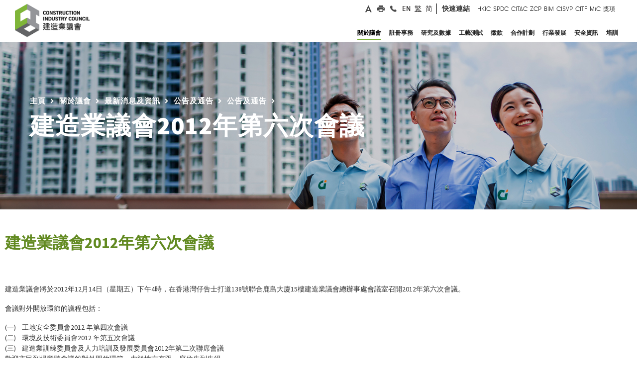

--- FILE ---
content_type: text/html
request_url: https://www.cic.hk/chi/main/aboutcic/news_and_updates/notices_and_announcements/notices_and_announcement/notice-49.html
body_size: 18187
content:
<!DOCTYPE html>
<!--  This site was created in Webflow. http://www.webflow.com  -->
<!--  Last Published: Fri Jan 05 2018 11:12:18 GMT+0000 (UTC)  -->
<!--  Generated At 2025-12-17 17:07:46  -->
<html data-wf-page="5a3c6a590252f900015e1d1e" data-wf-site="5a1263bf9048ed0001064eb5" lang="zh-HK">
    <head>
        <title>建造業議會2012年第六次會議</title>
        <meta charset="utf-8">
        <meta content="建造業議會2012年第六次會議" property="og:title" />
        <meta property="og:type" content="website" />
        <meta property="og:description" content="建造業議會2012年第六次會議" />
        <meta content="width=device-width, initial-scale=1" name="viewport">
        <meta content="Webflow" name="generator">
        <meta name="ZOOMPAGEBOOST" content="5">
        <meta name="ZOOMWORDS" content="公告, 通知, 通告, 公文, 文告, 周知, 命令, 公佈, 公布, 宣言, 聲明, 調度, 通訊, 條目" />
        <link href="https://fonts.googleapis.com/css2?family=Source+Sans+Pro:wght@200;300;400;600;700;900&display=swap" rel="stylesheet">

<link href="/css/normalize.css" rel="stylesheet" type="text/css">
<link href="/css/webflow.css" rel="stylesheet" type="text/css">
<link href="/css/app.css?v=202405301233" rel="stylesheet" type="text/css">
<link href="/css/cic.css?v=202405301233" rel="stylesheet" type="text/css">
<link href="/css/cic-project.webflow.css?v=202404151916" rel="stylesheet" type="text/css">
<link href="/css/cicphase2.css?v=202412311440" rel="stylesheet" type="text/css">

<link href="/images/favicon32X32.png" rel="shortcut icon" type="image/x-icon">
<link href="/images/favicon.png" rel="apple-touch-icon">
<style>
/*+++++++++++++++++++++++++++++++++++++++++++*/
@media (min-width: 200px) {
.nav_main_menu {
  margin-top: 0px;
}
}
/*+++++++++++++++++++++++++++++++++++++++++++*/
@media (min-width: 400px) {
.nav_main_menu {
  margin-top: 0px;
}
}
/*+++++++++++++++++++++++++++++++++++++++++++*/
@media (min-width: 600px) {
.nav_main_menu {
  margin-top: 0px;
}
}
/*+++++++++++++++++++++++++++++++++++++++++++*/
@media (min-width: 955px) {
.nav_main_menu {
 margin-top: -76px;
}
}
/*+++++++++++++++++++++++++++++++++++++++++++*/
@media (min-width: 992px) {
.nav_main_menu {
  /*margin-top: -76px;*/
  margin-top: 7px;
}
} 
/*+++++++++++++++++++++++++++++++++++++++++++*/
@media (min-width: 1054px) {
.nav_main_menu {
  /*margin-top: -76px;*/
  margin-top: 7px;
}
}   
/*+++++++++++++++++++++++++++++++++++++++++++*/
@media (min-width: 1080px) {
.nav_main_menu {
  margin-top: 7px;
}
}</style>
<style>
/*@media screen and (max-width: 1150px) {
.w-nav[data-collapse="medium"] .w-nav-menu {
  display: none;
}
.w-nav[data-collapse="medium"] .w-nav-button {
  display: block;
}
}
@media screen and (max-width: 1150px) {
.w-nav[data-collapse="medium"] .w-dropdown,
.w-nav[data-collapse="medium"] .w-dropdown-toggle {
  display: block;
}
.w-nav[data-collapse="medium"] .w-dropdown-list {
  position: static;
}
}
@media screen and (max-width: 1150px) {
.w-nav[data-collapse="medium"] .w-nav-menu {
  display: none;
}
.w-nav[data-collapse="medium"] .w-nav-button {
  display: block;
}
}
@media (max-width: 1150px) {
.header_inner {
  padding: 0px;
}
.header-nav-linking {
  padding: 12px 15px 15px;
  background-color: #f3f3f3;
  color: #3b3b3b;
}
.header-nav-linking:hover {
  background-color: #7eb439;
  color: #fff;
}
.nav_main_menu {
  position: absolute;
  width: auto;
  margin-top: 0px;
  background-color: #9c9898;
}
.header_social_media {
  display: none;
}
.brand {
  width: 160px;
  margin-top: 12px;
  margin-bottom: 10px;
  margin-left: 13px;
  padding: 0px 10px;
}
.mobile-menu-button {
  margin-top: 0px;
  padding: 28px 28px 29px;
  background-color: #fff;
  color: #665f5f;
  font-size: 34px;
}
.mobile-menu-button.w--open {
  padding-bottom: 30px;
  background-color: #7eb439;
}
.mobile_searchbox {
  display: block;
  padding: 5px 15px 5px 63px;
  background-color: #7eb439;
  background-image: url('/images/icon_quicksearch2x.png');
  background-position: 22px 50%;
  background-size: 29px;
  background-repeat: no-repeat;
}
.searchboxmobilefile {
  height: 40px;
  margin-bottom: 0px;
  padding-top: 12px;
  padding-bottom: 12px;
  padding-left: 12px;
  border: 0px none #6ba124;
  border-radius: 0px;
  background-color: #7eb439;
  font-family: 'Gt walsheim web', sans-serif;
  color: #fff;
  font-size: 15px;
}
.form-block {
  margin-bottom: 0px;
}
.mobile_nav_socialmedia {
  display: block;
  padding: 10px 5px;
  background-color: #616467;
}
.mobile_nav_social_linking_a {
  width: 30px;
  height: 30px;
  background-image: url('/images/header_icon2_hover2x.png');
  background-position: 50% 50%;
  background-size: contain;
}
.mobile_nav_social_linking_a:hover {
  background-image: url('/images/header_icon22x.png');
}
.mobile_nav_social_linking_a.mobile_print {
  background-image: url('/images/header_icon4_hover2x.png');
}
.mobile_nav_social_linking_a.mobile_print:hover {
  background-image: url('/images/header_icon42x.png');
}
.mobile_nav_social_linking_a.mobile_phone {
  background-image: url('/images/header_icon5_hover2x.png');
}
.mobile_nav_social_linking_a.mobile_phone:hover {
  background-image: url('/images/header_icon52x.png');
}
.mobile_nav_social_linking_a.mobile_global {
  background-image: url('/images/header_icon6_hover2x.png');
}
.mobile_nav_social_linking_a.mobile_global:hover {
  background-image: url('/images/header_icon62x.png');
} 
.mobile_linkingrow {
  display: block;
  width: 400px;
  margin-right: auto;
  margin-left: auto;
  -webkit-box-align: center;
  -webkit-align-items: center;
  -ms-flex-align: center;
  align-items: center;
}
.row_border_right_mobile {
  padding-top: 0px;
  padding-bottom: 0px;
  border-right: 1px none #888181;
}
.header_desktop_linking {
  display: none;
}
.mobile_main_menu {
  display: block;
}
.mobile_dropmenu {
  border-bottom: 1px solid #f8f8f8;
  background-color: #fff;
  font-family: 'Gt walsheim pro trial', sans-serif;
  font-size: 16px;
  letter-spacing: 1px;
}
.mobile_dropmenu_sublinking:active {
  background-color: #7db800;
  color: #fff;
}
.mobiles_other_tilte {
  padding-top: 12px;
  padding-bottom: 12px;
  padding-left: 20px;
  background-color: #5ea800;
  color: #fff;
}
.mobile_menu_bglayer {
  position: fixed;
  left: 0px;
  top: 0px;
  right: 0px;
  bottom: 0px;
  z-index: 100;
  background-color: rgba(7, 7, 7, .9);
}
.mobile_menu_toggle {
  padding-top: 12px;
  padding-bottom: 12px;
}
}*/
/*+++++++++++++++++++++++++++++++++++++++++++*/
body{
overflow-x: hidden;
}
.w-slider-dot {
width: 7px;
height: 7px;
}
.w-dropdown-link{
white-space: normal!important;
}
.w-input::-webkit-input-placeholder { /* Chrome/Opera/Safari */
color: #fff!important;
}
.w-input::-moz-placeholder { /* Firefox 19+ */
color: #fff!important;
}
.w-input:-ms-input-placeholder { /* IE 10+ */
color: #fff!important;
}
.w-input:-moz-placeholder { /* Firefox 18- */
color: #fff!important;
}
.w-tab-link {
float: left;
}
.w-tab-content {
clear: both;
}
.header_drop_tab_content{
clear: none;
}
a:hover .block_index_news_date, a:hover .block_index_news_title, a:hover .block_index_news_txt{
color: #fff!important;
}
a:hover .index_block_download_content{
color: #7eb439!important;
}
a:hover .block_newsupdate_title{
color: #7eb439!important;
}
a:hover .btn_index_news_linking{
background-image: url("http://uploads.webflow.com/5a1263bf9048ed0001064eb5/5a128fc99048ed0001065e73_small_whitearrow%402x.png");
}
/*++++++++++++++++++++++tab mouse on green+++++++++++*/
a:hover .menu_hover_bottomline{
color: #7eb439!important;
border-bottom: 5px solid #7eb439!important;
}
/*+++++a:focus .menu_hover_bottomline{
color: #7eb439!important;
border-bottom: 5px solid #7eb439!important;
}++++*/
.dropdown_menu.drop_about:hover .menu_hover_bottomline{
color: #7eb439!important;
border-bottom: 5px solid #7eb439!important;
}
/*++++++++++++++++++++++placeholder+++++++++++*/
input:focus::-webkit-input-placeholder { color:transparent!important; }
input:focus:-moz-placeholder { color:transparent!important; } /* FF 4-18 */
input:focus::-moz-placeholder { color:transparent!important; } /* FF 19+ */
input:focus:-ms-input-placeholder { color:transparent!important; } /* IE 10+ */
</style>
        <!-- Google Tag Manager -->
<script>(function(w,d,s,l,i){w[l]=w[l]||[];w[l].push({'gtm.start':
new Date().getTime(),event:'gtm.js'});var f=d.getElementsByTagName(s)[0],
j=d.createElement(s),dl=l!='dataLayer'?'&l='+l:'';j.async=true;j.src=
'https://www.googletagmanager.com/gtm.js?id='+i+dl;f.parentNode.insertBefore(j,f);
})(window,document,'script','dataLayer','GTM-MQTDQSP');</script>
<!-- End Google Tag Manager -->

<!-- [if lt IE 9]><script src="https://cdnjs.cloudflare.com/ajax/libs/html5shiv/3.7.3/html5shiv.min.js" type="text/javascript"></script><![endif] -->
<script type="text/javascript">!function(o,c){var n=c.documentElement,t=" w-mod-";n.className+=t+"js",("ontouchstart"in o||o.DocumentTouch&&c instanceof DocumentTouch)&&(n.className+=t+"touch")}(window,document);</script>
<script src="https://ajax.googleapis.com/ajax/libs/jquery/2.2.0/jquery.min.js" type="text/javascript"></script>
    </head>
    <body class="main_body_bg">
        <a class="cic-skip-nav" href="#mainContentTagret" title="跳至主要內容" onclick="document.getElementById('mainContentTagret').focus();">跳至主要內容</a>
        <!--  Generated At 2026-01-28 13:02:14  -->
<div class="header_wrapper">
    <div class="dropdown_menu drop_about" data-ix="drop-1-2">
        <div class="dropdown_menu_inner">
            <div class="dropdown_menu_row w-row">
                <div class="column-5 w-col w-col-3">
                    <div class="dropdown_menu_sectiontitle">關於議會</div>
                </div>
                <div class="dropdown_menu_col2 w-col w-col-9">
                    <div data-duration-in="300" data-duration-out="100" class="header_menu_droptab w-tabs">
                        <div class="header_tabmenu w-tab-menu">
                            <a data-href="/chi/main/aboutcic/corporate_profile/" href="/chi/main/aboutcic/corporate_profile/" data-w-tab="2"  class="header_tab_linking w-inline-block w-tab-link">
                                <div>議會簡介</div>
                            </a>
                            <a data-href="/chi/main/aboutcic/corporate_governance/" href="/chi/main/aboutcic/corporate_governance/" data-w-tab="6"  class="header_tab_linking w-inline-block w-tab-link">
                                <div>企業管治</div>
                            </a>
                            <a data-href="/chi/main/aboutcic/leadership/"  data-w-tab="11"  class="header_tab_linking w-inline-block w-tab-link">
                                <div>領導層</div>
                            </a>
                            <a data-href="/chi/main/aboutcic/leadership/Org_Structure/" href="/chi/main/aboutcic/leadership/Org_Structure/" data-w-tab="15"  class="header_tab_linking w-inline-block w-tab-link">
                                <div>建造業議會架構</div>
                            </a>
                            <a data-href="/chi/main/aboutcic/procurement/"  data-w-tab="16"  class="header_tab_linking w-inline-block w-tab-link">
                                <div>採購</div>
                            </a>
                            <a data-href="https://www.cic.hk/career/chi/jobs/index.html" href="https://www.cic.hk/career/chi/jobs/index.html" data-w-tab="22"  class="header_tab_linking w-inline-block w-tab-link">
                                <div>加入我們</div>
                            </a>
                            <a data-href="/chi/main/aboutcic/media_centre/press/press_release/"  data-w-tab="27"  class="header_tab_linking w-inline-block w-tab-link">
                                <div>傳媒中心</div>
                            </a>
                            <a data-href="/chi/main/aboutcic/news_and_updates/"  data-w-tab="32"  class="header_tab_linking w-inline-block w-tab-link">
                                <div>最新消息及資訊</div>
                            </a>
                            <a data-href="/chi/main/aboutcic/publications/"  data-w-tab="53"  class="header_tab_linking w-inline-block w-tab-link">
                                <div>刊物</div>
                            </a>
                            <a data-href="/chi/main/aboutcic/contact_us/"  data-w-tab="69"  class="header_tab_linking w-inline-block w-tab-link">
                                <div>聯絡我們</div>
                            </a>
                        </div>
                        <div class="header_drop_tab_content w-tab-content">
                            <div data-w-tab="2" class="w-tab-pane">
                                                            </div>
                            <div data-w-tab="6" class="w-tab-pane">
                                                            </div>
                            <div data-w-tab="11" class="w-tab-pane">
                                
                                                                <div class="dropdown_menu_linking_group dropicon_trade2">
                                        <a href="/chi/main/aboutcic/leadership/ChairmanBlog/"  data-href="/chi/main/aboutcic/leadership/ChairmanBlog/" class="dropdown_menu_mainbold_a normallinking w-inline-block">
                                            <div class="header_droptab_content_txt">小誠故事</div>
                                        </a>
                                        <a href="/chi/main/aboutcic/leadership/safety_walk_with_thomas/"  data-href="/chi/main/aboutcic/leadership/safety_walk_with_thomas/" class="dropdown_menu_mainbold_a normallinking w-inline-block">
                                            <div class="header_droptab_content_txt">安全誠行</div>
                                        </a>
                                        <a href="/chi/main/aboutcic/leadership/cic_see_what_i_see/"  data-href="/chi/main/aboutcic/leadership/cic_see_what_i_see/" class="dropdown_menu_mainbold_a normallinking w-inline-block">
                                            <div class="header_droptab_content_txt">香港建造新視野</div>
                                        </a>
                                        <a href="/chi/main/aboutcic/leadership/EDBlog/"  data-href="/chi/main/aboutcic/leadership/EDBlog/" class="dropdown_menu_mainbold_a normallinking w-inline-block">
                                            <div class="header_droptab_content_txt">用心寕聽</div>
                                        </a>
                                        <a href="/chi/main/aboutcic/leadership/FormerChairmanBlog/"  data-href="/chi/main/aboutcic/leadership/FormerChairmanBlog/" class="dropdown_menu_mainbold_a normallinking w-inline-block">
                                            <div class="header_droptab_content_txt">駒駒小事</div>
                                        </a>
                                        <a href="/chi/main/aboutcic/leadership/cic_members/"  data-href="/chi/main/aboutcic/leadership/cic_members/" class="dropdown_menu_mainbold_a normallinking w-inline-block">
                                            <div class="header_droptab_content_txt">成員名單</div>
                                        </a>
                                        <a href="/chi/main/aboutcic/leadership/level0/"  data-href="/chi/main/aboutcic/leadership/level0/" class="dropdown_menu_mainbold_a normallinking w-inline-block">
                                            <div class="header_droptab_content_txt">專責委員會</div>
                                        </a>
                                                                </div>
                            </div>
                            <div data-w-tab="15" class="w-tab-pane">
                                                            </div>
                            <div data-w-tab="16" class="w-tab-pane">
                                
                                                                <div class="dropdown_menu_linking_group dropicon_trade2">
                                    <div data-delay="300" class="dropdown_dropmenu w-dropdown">
                                        <div data-href="/chi/main/aboutcic/procurement/application_for_inclusion/" class="dropdown-toggle w-clearfix w-dropdown-toggle">
                                            <div class="dropdown_dropmenutxt">申請登記成為議會供應商</div>
                                            <div class="dropmenu_smallarrow w-icon-dropdown-toggle"></div>
                                        </div>
                                        <nav class="sub_dropdownmenu w-dropdown-list">
                                            <a href="/chi/main/aboutcic/procurement/application_for_inclusion/general/"  class="dropdown_menu_mainbold_a normallinking sublinking w-inline-block">
                                                <div>申請加入一般供應商名單</div>
                                            </a>
                                            <a href="/chi/main/aboutcic/procurement/application_for_inclusion/qualified/"  class="dropdown_menu_mainbold_a normallinking sublinking w-inline-block">
                                                <div>申請加入合資格供應商名單</div>
                                            </a>
                                        </nav>
                                    </div>
                                        <a href="/chi/main/aboutcic/procurement/tender_details/"  data-href="/chi/main/aboutcic/procurement/tender_details/" class="dropdown_menu_mainbold_a normallinking w-inline-block">
                                            <div class="header_droptab_content_txt">招標</div>
                                        </a>
                                                                </div>
                            </div>
                            <div data-w-tab="22" class="w-tab-pane">
                                                            </div>
                            <div data-w-tab="27" class="w-tab-pane">
                                
                                                                <div class="dropdown_menu_linking_group dropicon_trade2">
                                        <a href="/chi/main/aboutcic/media_centre/press/press_release/"  data-href="/chi/main/aboutcic/media_centre/press/press_release/" class="dropdown_menu_mainbold_a normallinking w-inline-block">
                                            <div class="header_droptab_content_txt">新聞稿</div>
                                        </a>
                                        <a href="/chi/main/aboutcic/media_centre/press/media_contacts/"  data-href="/chi/main/aboutcic/media_centre/press/media_contacts/" class="dropdown_menu_mainbold_a normallinking w-inline-block">
                                            <div class="header_droptab_content_txt">傳媒查詢</div>
                                        </a>
                                        <a href="/chi/main/aboutcic/media_centre/industry_news/"  data-href="/chi/main/aboutcic/media_centre/industry_news/" class="dropdown_menu_mainbold_a normallinking w-inline-block">
                                            <div class="header_droptab_content_txt">行業新聞</div>
                                        </a>
                                    <div data-delay="300" class="dropdown_dropmenu w-dropdown">
                                        <div data-href="/chi/main/aboutcic/media_centre/press/news_archives/" class="dropdown-toggle w-clearfix w-dropdown-toggle">
                                            <div class="dropdown_dropmenutxt">重點報導</div>
                                            <div class="dropmenu_smallarrow w-icon-dropdown-toggle"></div>
                                        </div>
                                        <nav class="sub_dropdownmenu w-dropdown-list">
                                            <a href="https://paper.hket.com/article/3724860?r=cpsdlc"  target="_blank"  class="dropdown_menu_mainbold_a normallinking sublinking w-inline-block">
                                                <div>建築的事 之 業界楷模</div>
                                            </a>
                                            <a href="/chi/main/aboutcic/media_centre/press/news_archives/202401/"  class="dropdown_menu_mainbold_a normallinking sublinking w-inline-block">
                                                <div>建築的事 之 鬥志激昂</div>
                                            </a>
                                            <a href="/chi/main/aboutcic/media_centre/press/news_archives/202312/"  class="dropdown_menu_mainbold_a normallinking sublinking w-inline-block">
                                                <div>建築的事 之 青年領航</div>
                                            </a>
                                            <a href="/chi/main/aboutcic/media_centre/press/news_archives/202311/"  class="dropdown_menu_mainbold_a normallinking sublinking w-inline-block">
                                                <div>建築的事 之 探索未來</div>
                                            </a>
                                            <a href="/chi/main/aboutcic/media_centre/press/news_archives/202310/"  class="dropdown_menu_mainbold_a normallinking sublinking w-inline-block">
                                                <div>建築的事 之 機械人巡禮</div>
                                            </a>
                                            <a href="/chi/main/aboutcic/media_centre/press/news_archives/202309/"  class="dropdown_menu_mainbold_a normallinking sublinking w-inline-block">
                                                <div>建築的事 之 全球議題</div>
                                            </a>
                                            <a href="/chi/main/aboutcic/media_centre/press/news_archives/202308/"  class="dropdown_menu_mainbold_a normallinking sublinking w-inline-block">
                                                <div>建築的事 之 增廣見聞</div>
                                            </a>
                                            <a href="/chi/main/aboutcic/media_centre/press/news_archives/202307/"  class="dropdown_menu_mainbold_a normallinking sublinking w-inline-block">
                                                <div>建築的事 之 善心滿載</div>
                                            </a>
                                            <a href="/chi/main/aboutcic/media_centre/press/news_archives/202306/"  class="dropdown_menu_mainbold_a normallinking sublinking w-inline-block">
                                                <div>建築的事 之 各展所長</div>
                                            </a>
                                            <a href="/chi/main/aboutcic/media_centre/press/news_archives/202305/"  class="dropdown_menu_mainbold_a normallinking sublinking w-inline-block">
                                                <div>建築的事 之 團結力量</div>
                                            </a>
                                            <a href="/chi/main/aboutcic/media_centre/press/news_archives/202304/"  class="dropdown_menu_mainbold_a normallinking sublinking w-inline-block">
                                                <div>建築的事 之 專業進修</div>
                                            </a>
                                            <a href="/chi/main/aboutcic/media_centre/press/news_archives/202303/"  class="dropdown_menu_mainbold_a normallinking sublinking w-inline-block">
                                                <div>建築的事 之 生命第一</div>
                                            </a>
                                            <a href="/chi/main/aboutcic/media_centre/press/news_archives/202302/"  class="dropdown_menu_mainbold_a normallinking sublinking w-inline-block">
                                                <div>建築的事 之 可持續建築</div>
                                            </a>
                                            <a href="/chi/main/aboutcic/media_centre/press/news_archives/202301/"  class="dropdown_menu_mainbold_a normallinking sublinking w-inline-block">
                                                <div>建築的事 之 大師培訓</div>
                                            </a>
                                            <a href="/chi/main/aboutcic/media_centre/press/news_archives/202212/"  class="dropdown_menu_mainbold_a normallinking sublinking w-inline-block">
                                                <div>建築的事 之 科技前瞻</div>
                                            </a>
                                            <a href="/chi/main/aboutcic/media_centre/press/news_archives/202211/"  class="dropdown_menu_mainbold_a normallinking sublinking w-inline-block">
                                                <div>建築的事 之 共建未來</div>
                                            </a>
                                            <a href="/chi/main/aboutcic/media_centre/press/news_archives/202210/"  class="dropdown_menu_mainbold_a normallinking sublinking w-inline-block">
                                                <div>建築的事 之 創博會2022</div>
                                            </a>
                                            <a href="/chi/main/aboutcic/media_centre/press/news_archives/202208/"  class="dropdown_menu_mainbold_a normallinking sublinking w-inline-block">
                                                <div>建築的事 之 善用數據</div>
                                            </a>
                                            <a href="/chi/main/aboutcic/media_centre/press/news_archives/202207/"  class="dropdown_menu_mainbold_a normallinking sublinking w-inline-block">
                                                <div>建築的事 之 魯班服務月</div>
                                            </a>
                                            <a href="/chi/main/aboutcic/media_centre/press/news_archives/202206/"  class="dropdown_menu_mainbold_a normallinking sublinking w-inline-block">
                                                <div>建築的事 之 安全第一</div>
                                            </a>
                                            <a href="/chi/main/aboutcic/media_centre/press/news_archives/202205/"  class="dropdown_menu_mainbold_a normallinking sublinking w-inline-block">
                                                <div>建築的事 之 主席願景</div>
                                            </a>
                                            <a href="/chi/main/aboutcic/media_centre/press/news_archives/202204/"  class="dropdown_menu_mainbold_a normallinking sublinking w-inline-block">
                                                <div>建築的事 之 同舟共濟</div>
                                            </a>
                                            <a href="/chi/main/aboutcic/media_centre/press/news_archives/202203/"  class="dropdown_menu_mainbold_a normallinking sublinking w-inline-block">
                                                <div>建築的事 之 資歷認可</div>
                                            </a>
                                            <a href="/chi/main/aboutcic/media_centre/press/news_archives/202202/"  class="dropdown_menu_mainbold_a normallinking sublinking w-inline-block">
                                                <div>建築的事 之 建造業創科基金</div>
                                            </a>
                                            <a href="/chi/main/aboutcic/media_centre/press/news_archives/202201/"  class="dropdown_menu_mainbold_a normallinking sublinking w-inline-block">
                                                <div>建築的事 之 建造業奧斯卡</div>
                                            </a>
                                        </nav>
                                    </div>
                                                                </div>
                            </div>
                            <div data-w-tab="32" class="w-tab-pane">
                                
                                                                <div class="dropdown_menu_linking_group dropicon_trade2">
                                    <div data-delay="300" class="dropdown_dropmenu w-dropdown">
                                        <div data-href="/chi/main/aboutcic/news_and_updates/notices_and_announcements/notices_and_announcement/" class="dropdown-toggle w-clearfix w-dropdown-toggle">
                                            <div class="dropdown_dropmenutxt">公告及通告</div>
                                            <div class="dropmenu_smallarrow w-icon-dropdown-toggle"></div>
                                        </div>
                                        <nav class="sub_dropdownmenu w-dropdown-list">
                                            <a href="/chi/main/aboutcic/news_and_updates/notices_and_announcements/notices_and_announcement/"  class="dropdown_menu_mainbold_a normallinking sublinking w-inline-block">
                                                <div>公告及通告</div>
                                            </a>
                                            <a href="/chi/main/aboutcic/news_and_updates/notices_and_announcements/council_Papers_minutes/"  class="dropdown_menu_mainbold_a normallinking sublinking w-inline-block">
                                                <div>議會會議文件及紀錄</div>
                                            </a>
                                        </nav>
                                    </div>
                                        <a href="/chi/main/aboutcic/news_and_updates/events_calendar/"  data-href="/chi/main/aboutcic/news_and_updates/events_calendar/" class="dropdown_menu_mainbold_a normallinking w-inline-block">
                                            <div class="header_droptab_content_txt">活動日誌</div>
                                        </a>
                                        <a href="/chi/main/aboutcic/news_and_updates/past_events/"  data-href="/chi/main/aboutcic/news_and_updates/past_events/" class="dropdown_menu_mainbold_a normallinking w-inline-block">
                                            <div class="header_droptab_content_txt">過去活動</div>
                                        </a>
                                    <div data-delay="300" class="dropdown_dropmenu w-dropdown">
                                        <div data-href="/chi/main/aboutcic/news_and_updates/speeches_n_presentations/speeches/" class="dropdown-toggle w-clearfix w-dropdown-toggle">
                                            <div class="dropdown_dropmenutxt">演辭及獻辭</div>
                                            <div class="dropmenu_smallarrow w-icon-dropdown-toggle"></div>
                                        </div>
                                        <nav class="sub_dropdownmenu w-dropdown-list">
                                            <a href="/chi/main/aboutcic/news_and_updates/speeches_n_presentations/speeches/"  class="dropdown_menu_mainbold_a normallinking sublinking w-inline-block">
                                                <div>演辭</div>
                                            </a>
                                            <a href="/chi/main/aboutcic/news_and_updates/speeches_n_presentations/Messages/"  class="dropdown_menu_mainbold_a normallinking sublinking w-inline-block">
                                                <div>獻辭</div>
                                            </a>
                                        </nav>
                                    </div>
                                                                </div>
                            </div>
                            <div data-w-tab="53" class="w-tab-pane">
                                
                                                                <div class="dropdown_menu_linking_group dropicon_trade2">
                                    <div data-delay="300" class="dropdown_dropmenu w-dropdown">
                                        <div data-href="/chi/main/aboutcic/publications/annual_report_index/" class="dropdown-toggle w-clearfix w-dropdown-toggle">
                                            <div class="dropdown_dropmenutxt">年報</div>
                                            <div class="dropmenu_smallarrow w-icon-dropdown-toggle"></div>
                                        </div>
                                        <nav class="sub_dropdownmenu w-dropdown-list">
                                            <a href="/chi/main/aboutcic/publications/annual_report_index/2024/"  class="dropdown_menu_mainbold_a normallinking sublinking w-inline-block">
                                                <div>2024年度年報</div>
                                            </a>
                                            <a href="/chi/main/aboutcic/publications/annual_report_index/2023/"  class="dropdown_menu_mainbold_a normallinking sublinking w-inline-block">
                                                <div>2023年度年報</div>
                                            </a>
                                            <a href="/chi/main/aboutcic/publications/annual_report_index/2022/"  class="dropdown_menu_mainbold_a normallinking sublinking w-inline-block">
                                                <div>2022年度年報</div>
                                            </a>
                                            <a href="/chi/main/aboutcic/publications/annual_report_index/2021/"  class="dropdown_menu_mainbold_a normallinking sublinking w-inline-block">
                                                <div>2021年度年報</div>
                                            </a>
                                            <a href="/chi/main/aboutcic/publications/annual_report_index/2020/"  class="dropdown_menu_mainbold_a normallinking sublinking w-inline-block">
                                                <div>2020年度年報</div>
                                            </a>
                                            <a href="/chi/main/aboutcic/publications/annual_report_index/2019/"  class="dropdown_menu_mainbold_a normallinking sublinking w-inline-block">
                                                <div>2019年度年報</div>
                                            </a>
                                        </nav>
                                    </div>
                                        <a href="/chi/main/aboutcic/publications/work_plans/"  data-href="/chi/main/aboutcic/publications/work_plans/" class="dropdown_menu_mainbold_a normallinking w-inline-block">
                                            <div class="header_droptab_content_txt">重點工作計劃</div>
                                        </a>
                                        <a href="/chi/main/aboutcic/publications/sustainability_report/"  data-href="/chi/main/aboutcic/publications/sustainability_report/" class="dropdown_menu_mainbold_a normallinking w-inline-block">
                                            <div class="header_droptab_content_txt">可持續發展報告</div>
                                        </a>
                                        <a href="/chi/main/aboutcic/publications/e_newsletter/"  data-href="/chi/main/aboutcic/publications/e_newsletter/" class="dropdown_menu_mainbold_a normallinking w-inline-block">
                                            <div class="header_droptab_content_txt">建業傳訊</div>
                                        </a>
                                        <a href="/chi/main/aboutcic/publications/cic_post/"  data-href="/chi/main/aboutcic/publications/cic_post/" class="dropdown_menu_mainbold_a normallinking w-inline-block">
                                            <div class="header_droptab_content_txt">建築人．建築事</div>
                                        </a>
                                        <a href="/chi/main/aboutcic/publications/journal/"  data-href="/chi/main/aboutcic/publications/journal/" class="dropdown_menu_mainbold_a normallinking w-inline-block">
                                            <div class="header_droptab_content_txt">期刊</div>
                                        </a>
                                        <a href="/chi/main/aboutcic/publications/guidelines/"  data-href="/chi/main/aboutcic/publications/guidelines/" class="dropdown_menu_mainbold_a normallinking w-inline-block">
                                            <div class="header_droptab_content_txt">指引</div>
                                        </a>
                                        <a href="/chi/main/aboutcic/publications/reference_materials/"  data-href="/chi/main/aboutcic/publications/reference_materials/" class="dropdown_menu_mainbold_a normallinking w-inline-block">
                                            <div class="header_droptab_content_txt">參考資料</div>
                                        </a>
                                        <a href="/chi/main/aboutcic/publications/alert/"  data-href="/chi/main/aboutcic/publications/alert/" class="dropdown_menu_mainbold_a normallinking w-inline-block">
                                            <div class="header_droptab_content_txt">提示／訊息</div>
                                        </a>
                                        <a href="/chi/main/aboutcic/publications/codes_of_conduct/"  data-href="/chi/main/aboutcic/publications/codes_of_conduct/" class="dropdown_menu_mainbold_a normallinking w-inline-block">
                                            <div class="header_droptab_content_txt">操守守則</div>
                                        </a>
                                        <a href="/chi/main/aboutcic/publications/fact_sheet/"  data-href="/chi/main/aboutcic/publications/fact_sheet/" class="dropdown_menu_mainbold_a normallinking w-inline-block">
                                            <div class="header_droptab_content_txt">便覽</div>
                                        </a>
                                        <a href="/chi/main/aboutcic/publications/poster/"  data-href="/chi/main/aboutcic/publications/poster/" class="dropdown_menu_mainbold_a normallinking w-inline-block">
                                            <div class="header_droptab_content_txt">海報</div>
                                        </a>
                                        <a href="/chi/main/aboutcic/publications/report/"  data-href="/chi/main/aboutcic/publications/report/" class="dropdown_menu_mainbold_a normallinking w-inline-block">
                                            <div class="header_droptab_content_txt">報告</div>
                                        </a>
                                        <a href="/chi/main/aboutcic/publications/school_material/"  data-href="/chi/main/aboutcic/publications/school_material/" class="dropdown_menu_mainbold_a normallinking w-inline-block">
                                            <div class="header_droptab_content_txt">學校教材</div>
                                        </a>
                                        <a href="/chi/main/aboutcic/publications/former_pcicb/"  data-href="/chi/main/aboutcic/publications/former_pcicb/" class="dropdown_menu_mainbold_a normallinking w-inline-block">
                                            <div class="header_droptab_content_txt">前臨時建統會刊物</div>
                                        </a>
                                                                </div>
                            </div>
                            <div data-w-tab="69" class="w-tab-pane">
                                
                                                                <div class="dropdown_menu_linking_group dropicon_trade2">
                                        <a href="/chi/main/aboutcic/contact_us/contact_details/"  data-href="/chi/main/aboutcic/contact_us/contact_details/" class="dropdown_menu_mainbold_a normallinking w-inline-block">
                                            <div class="header_droptab_content_txt">聯絡方法</div>
                                        </a>
                                        <a href="/ssl/chi/onlineenquiry/"  data-href="/ssl/chi/onlineenquiry/" class="dropdown_menu_mainbold_a normallinking w-inline-block">
                                            <div class="header_droptab_content_txt">網上查詢</div>
                                        </a>
                                        <a href="/chi/main/aboutcic/contact_us/DataAcessRequest/"  data-href="/chi/main/aboutcic/contact_us/DataAcessRequest/" class="dropdown_menu_mainbold_a normallinking w-inline-block">
                                            <div class="header_droptab_content_txt">查閱個人資料</div>
                                        </a>
                                                                </div>
                            </div>
                        </div>
                    </div>
                </div>
            </div>
        </div>
    </div>
    <div class="dropdown_menu drop_about" data-ix="drop-121-2">
        <div class="dropdown_menu_inner">
            <div class="dropdown_menu_row w-row">
                <div class="column-5 w-col w-col-3">
                    <div class="dropdown_menu_sectiontitle">註冊事務</div>
                </div>
                <div class="dropdown_menu_col2 w-col w-col-9">
                    <div data-duration-in="300" data-duration-out="100" class="header_menu_droptab w-tabs">
                        <div class="header_tabmenu w-tab-menu">
                            <a data-href="/chi/main/registration_services/construction_workers_regi/"  data-w-tab="122"  class="header_tab_linking w-inline-block w-tab-link">
                                <div>建造業工人註冊</div>
                            </a>
                            <a data-href="/chi/main/registration_services/CWRS/" href="/chi/main/registration_services/CWRS/" data-w-tab="147"  class="header_tab_linking w-inline-block w-tab-link">
                                <div>建造業工人註冊系統 (CWRS)</div>
                            </a>
                            <a data-href="https://www.cic.hk/eform/webenquiry/webenquiry.aspx?lang=zh-HK" href="https://www.cic.hk/eform/webenquiry/webenquiry.aspx?lang=zh-HK" data-w-tab="146"  class="header_tab_linking w-inline-block w-tab-link">
                                <div>建造業工人名冊</div>
                            </a>
                            <a data-href="https://rstc.cic.hk/tc/index.aspx" href="https://rstc.cic.hk/tc/index.aspx" data-w-tab="151"  target="_blank"  class="header_tab_linking w-inline-block w-tab-link">
                                <div>註冊專門行業承造商制度</div>
                            </a>
                            <a data-href="/chi/main/registration_services/tcprs/"  data-w-tab="502"  class="header_tab_linking w-inline-block w-tab-link">
                                <div>適任技術人員註冊制度</div>
                            </a>
                            <a data-href="/chi/main/registration_services/workersinfo/"  data-w-tab="377"  class="header_tab_linking w-inline-block w-tab-link">
                                <div>工友資訊</div>
                            </a>
                            <a data-href="http://www.cwf.cic.hk/tc/index" href="http://www.cwf.cic.hk/tc/index" data-w-tab="428"  target="_blank"  class="header_tab_linking w-inline-block w-tab-link">
                                <div>建造工友節</div>
                            </a>
                            <a data-href="/chi/main/registration_services/forms_and_samples/" href="/chi/main/registration_services/forms_and_samples/" data-w-tab="172"  class="header_tab_linking w-inline-block w-tab-link">
                                <div>表格</div>
                            </a>
                            <a data-href="/chi/main/registration_services/faq/"  data-w-tab="167"  class="header_tab_linking w-inline-block w-tab-link">
                                <div>常見問題</div>
                            </a>
                        </div>
                        <div class="header_drop_tab_content w-tab-content">
                            <div data-w-tab="122" class="w-tab-pane">
                                
                                                                <div class="dropdown_menu_linking_group dropicon_trade2">
                                        <a href="/chi/main/registration_services/cwro/"  data-href="/chi/main/registration_services/cwro/" class="dropdown_menu_mainbold_a normallinking w-inline-block">
                                            <div class="header_droptab_content_txt">「專工專責」條文</div>
                                        </a>
                                    <div data-delay="300" class="dropdown_dropmenu w-dropdown">
                                        <div data-href="/chi/main/registration_services/construction_workers_regi/application/" class="dropdown-toggle w-clearfix w-dropdown-toggle">
                                            <div class="dropdown_dropmenutxt">申請方法</div>
                                            <div class="dropmenu_smallarrow w-icon-dropdown-toggle"></div>
                                        </div>
                                        <nav class="sub_dropdownmenu w-dropdown-list">
                                            <a href="/chi/main/how_to_apply/"  class="dropdown_menu_mainbold_a normallinking sublinking w-inline-block">
                                                <div>申請方法</div>
                                            </a>
                                            <a href="/chi/main/registration_services/construction_workers_regi/application/app_form/"  class="dropdown_menu_mainbold_a normallinking sublinking w-inline-block">
                                                <div>註冊要求及費用</div>
                                            </a>
                                            <a href="/chi/main/registration_services/construction_workers_regi/application/application_procedure/"  class="dropdown_menu_mainbold_a normallinking sublinking w-inline-block">
                                                <div>新申請及續證申請</div>
                                            </a>
                                            <a href="/chi/main/registration_services/construction_workers_regi/registration_card/loss_damage_reg_card/"  class="dropdown_menu_mainbold_a normallinking sublinking w-inline-block">
                                                <div>遺失及損毀註冊證</div>
                                            </a>
                                            <a href="/chi/main/registration_services/construction_workers_regi/registration_card/"  class="dropdown_menu_mainbold_a normallinking sublinking w-inline-block">
                                                <div>註冊證內的附加資料</div>
                                            </a>
                                        </nav>
                                    </div>
                                        <a href="/chi/main/registration_services/benefit_for_cons_worker/"  data-href="/chi/main/registration_services/benefit_for_cons_worker/" class="dropdown_menu_mainbold_a normallinking w-inline-block">
                                            <div class="header_droptab_content_txt">註冊建造業工人家屬獎學金</div>
                                        </a>
                                        <a href="/chi/main/registration_services/construction_workers_regi/application/workers_reg_service_p/"  data-href="/chi/main/registration_services/construction_workers_regi/application/workers_reg_service_p/" class="dropdown_menu_mainbold_a normallinking w-inline-block">
                                            <div class="header_droptab_content_txt">服務中心</div>
                                        </a>
                                    <div data-delay="300" class="dropdown_dropmenu w-dropdown">
                                        <div data-href="/chi/main/registration_services/construction_workers_regi/review_and_appeal/" class="dropdown-toggle w-clearfix w-dropdown-toggle">
                                            <div class="dropdown_dropmenutxt">覆核及上訴</div>
                                            <div class="dropmenu_smallarrow w-icon-dropdown-toggle"></div>
                                        </div>
                                        <nav class="sub_dropdownmenu w-dropdown-list">
                                            <a href="/chi/main/registration_services/construction_workers_regi/review_and_appeal/appli_for_rev_of_reg_dec/"  class="dropdown_menu_mainbold_a normallinking sublinking w-inline-block">
                                                <div>對註冊主任的決定提出覆核申請</div>
                                            </a>
                                            <a href="/chi/main/registration_services/construction_workers_regi/review_and_appeal/appeal_against_a_decision/"  class="dropdown_menu_mainbold_a normallinking sublinking w-inline-block">
                                                <div>對註冊主任決定作出上訴</div>
                                            </a>
                                            <a href="/chi/main/registration_services/construction_workers_regi/review_and_appeal/app_ag_the_dec_of_council/"  class="dropdown_menu_mainbold_a normallinking sublinking w-inline-block">
                                                <div>對議會審批豁免提供讀證裝置的決定作出上訴</div>
                                            </a>
                                        </nav>
                                    </div>
                                                                </div>
                            </div>
                            <div data-w-tab="147" class="w-tab-pane">
                                                            </div>
                            <div data-w-tab="146" class="w-tab-pane">
                                                            </div>
                            <div data-w-tab="151" class="w-tab-pane">
                                                            </div>
                            <div data-w-tab="502" class="w-tab-pane">
                                
                                                                <div class="dropdown_menu_linking_group dropicon_trade2">
                                        <a href="/chi/main/registration_services/tcprs/about/"  data-href="/chi/main/registration_services/tcprs/about/" class="dropdown_menu_mainbold_a normallinking w-inline-block">
                                            <div class="header_droptab_content_txt">關於適任技術人員註冊制度</div>
                                        </a>
                                        <a href="/chi/main/registration_services/tcprs/ccd/"  data-href="/chi/main/registration_services/tcprs/ccd/" class="dropdown_menu_mainbold_a normallinking w-inline-block">
                                            <div class="header_droptab_content_txt">持續職能發展</div>
                                        </a>
                                    <div data-delay="300" class="dropdown_dropmenu w-dropdown">
                                        <div data-href="/chi/main/registration_services/tcprs/application/" class="dropdown-toggle w-clearfix w-dropdown-toggle">
                                            <div class="dropdown_dropmenutxt">申請註冊</div>
                                            <div class="dropmenu_smallarrow w-icon-dropdown-toggle"></div>
                                        </div>
                                        <nav class="sub_dropdownmenu w-dropdown-list">
                                            <a href="/chi/main/registration_services/tcprs/application/how_to_apply/"  class="dropdown_menu_mainbold_a normallinking sublinking w-inline-block">
                                                <div>申請方法</div>
                                            </a>
                                            <a href="https://tcprs.cic.hk/application/login"  target="_blank"  class="dropdown_menu_mainbold_a normallinking sublinking w-inline-block">
                                                <div>適任技術人員註冊制度系統</div>
                                            </a>
                                        </nav>
                                    </div>
                                        <a href="/common/TCPRS/tcplist.aspx?lang=zh-HK"  data-href="/common/TCPRS/tcplist.aspx?lang=zh-HK" class="dropdown_menu_mainbold_a normallinking w-inline-block">
                                            <div class="header_droptab_content_txt">適任技術人員名單</div>
                                        </a>
                                                                </div>
                            </div>
                            <div data-w-tab="377" class="w-tab-pane">
                                
                                                                <div class="dropdown_menu_linking_group dropicon_trade2">
                                        <a href="https://www.cic.hk/app/zh-hk/home.html"  target="_blank"  data-href="https://www.cic.hk/app/zh-hk/home.html" class="dropdown_menu_mainbold_a normallinking w-inline-block">
                                            <div class="header_droptab_content_txt">建造業議會APP</div>
                                        </a>
                                        <a href="/chi/main/registration_services/easyjob/employer/"  data-href="/chi/main/registration_services/easyjob/employer/" class="dropdown_menu_mainbold_a normallinking w-inline-block">
                                            <div class="header_droptab_content_txt">建工易（僱主版）</div>
                                        </a>
                                        <a href="/chi/main/registration_services/workersinfo/job_portal/"  data-href="/chi/main/registration_services/workersinfo/job_portal/" class="dropdown_menu_mainbold_a normallinking w-inline-block">
                                            <div class="header_droptab_content_txt">電子招聘求職平台 - Job Portal</div>
                                        </a>
                                        <a href="/chi/main/registration_services/workersinfo/card/"  data-href="/chi/main/registration_services/workersinfo/card/" class="dropdown_menu_mainbold_a normallinking w-inline-block">
                                            <div class="header_droptab_content_txt">建造業信用卡</div>
                                        </a>
                                        <a href="/chi/main/registration_services/workersinfo/worker-friendly-sites/"  data-href="/chi/main/registration_services/workersinfo/worker-friendly-sites/" class="dropdown_menu_mainbold_a normallinking w-inline-block">
                                            <div class="header_droptab_content_txt">友心工地</div>
                                        </a>
                                        <a href="https://www.labour.gov.hk/tc/news/work_safety_alert_video.htm"  target="_blank"  data-href="https://www.labour.gov.hk/tc/news/work_safety_alert_video.htm" class="dropdown_menu_mainbold_a normallinking w-inline-block">
                                            <div class="header_droptab_content_txt">職安警示（動畫）</div>
                                        </a>
                                                                </div>
                            </div>
                            <div data-w-tab="428" class="w-tab-pane">
                                                            </div>
                            <div data-w-tab="172" class="w-tab-pane">
                                                            </div>
                            <div data-w-tab="167" class="w-tab-pane">
                                
                                                                <div class="dropdown_menu_linking_group dropicon_trade2">
                                        <a href="/chi/main/registration_services/faq/acwro/"  data-href="/chi/main/registration_services/faq/acwro/" class="dropdown_menu_mainbold_a normallinking w-inline-block">
                                            <div class="header_droptab_content_txt">有關《建造業工人註冊條例》</div>
                                        </a>
                                        <a href="/chi/main/registration_services/faq/apcwr/"  data-href="/chi/main/registration_services/faq/apcwr/" class="dropdown_menu_mainbold_a normallinking w-inline-block">
                                            <div class="header_droptab_content_txt">有關申請建造業工人註冊</div>
                                        </a>
                                        <a href="/chi/main/registration_services/faq/asdar/"  data-href="/chi/main/registration_services/faq/asdar/" class="dropdown_menu_mainbold_a normallinking w-inline-block">
                                            <div class="header_droptab_content_txt">有關呈交工地每日出勤紀錄</div>
                                        </a>
                                        <a href="/chi/main/registration_services/faq/adwds/"  data-href="/chi/main/registration_services/faq/adwds/" class="dropdown_menu_mainbold_a normallinking w-inline-block">
                                            <div class="header_droptab_content_txt">有關「專工專責」條文</div>
                                        </a>
                                        <a href="/chi/main/registration_services/rstc/faq/"  data-href="/chi/main/registration_services/rstc/faq/" class="dropdown_menu_mainbold_a normallinking w-inline-block">
                                            <div class="header_droptab_content_txt">有關註冊專門行業承造商制度</div>
                                        </a>
                                        <a href="/chi/main/registration_services/faq/tcprs/"  data-href="/chi/main/registration_services/faq/tcprs/" class="dropdown_menu_mainbold_a normallinking w-inline-block">
                                            <div class="header_droptab_content_txt">有關適任技術人員註冊制度</div>
                                        </a>
                                                                </div>
                            </div>
                        </div>
                    </div>
                </div>
            </div>
        </div>
    </div>
    <div class="dropdown_menu drop_about" data-ix="drop-173-2">
        <div class="dropdown_menu_inner">
            <div class="dropdown_menu_row w-row">
                <div class="column-5 w-col w-col-3">
                    <div class="dropdown_menu_sectiontitle">研究及數據</div>
                </div>
                <div class="dropdown_menu_col2 w-col w-col-9">
                    <div data-duration-in="300" data-duration-out="100" class="header_menu_droptab w-tabs">
                        <div class="header_tabmenu w-tab-menu">
                            <a data-href="/chi/main/research_data_analytics_/research_fund_application/" href="/chi/main/research_data_analytics_/research_fund_application/" data-w-tab="174"  class="header_tab_linking w-inline-block w-tab-link">
                                <div>建造業議會研究撥款申請</div>
                            </a>
                            <a data-href="/chi/main/research_data_analytics_/cic_fund_projects/"  data-w-tab="175"  class="header_tab_linking w-inline-block w-tab-link">
                                <div>獲議會撥款的研究項目</div>
                            </a>
                            <a data-href="/chi/main/research_data_analytics_/expenditure_forecast/"  data-w-tab="176"  class="header_tab_linking w-inline-block w-tab-link">
                                <div>建造工程量預測</div>
                            </a>
                            <a data-href="/chi/main/research_data_analytics_/training_output/" href="/chi/main/research_data_analytics_/training_output/" data-w-tab="214"  class="header_tab_linking w-inline-block w-tab-link">
                                <div>培訓成績</div>
                            </a>
                            <a data-href="/common/StatisticofRegWorkers/dashboard.aspx?lang=zh-HK" href="/common/StatisticofRegWorkers/dashboard.aspx?lang=zh-HK" data-w-tab="223"  class="header_tab_linking w-inline-block w-tab-link">
                                <div>註冊建造業工人統計數字</div>
                            </a>
                            <a data-href="/chi/main/research_data_analytics_/epro_statistic/" href="/chi/main/research_data_analytics_/epro_statistic/" data-w-tab="229"  class="header_tab_linking w-inline-block w-tab-link">
                                <div>檢控數字</div>
                            </a>
                        </div>
                        <div class="header_drop_tab_content w-tab-content">
                            <div data-w-tab="174" class="w-tab-pane">
                                                            </div>
                            <div data-w-tab="175" class="w-tab-pane">
                                
                                                                <div class="dropdown_menu_linking_group dropicon_trade2">
                                        <a href="/chi/main/research_data_analytics_/cic_fund_projects/bim/"  data-href="/chi/main/research_data_analytics_/cic_fund_projects/bim/" class="dropdown_menu_mainbold_a normallinking w-inline-block">
                                            <div class="header_droptab_content_txt">建築信息模擬</div>
                                        </a>
                                        <a href="/chi/main/research_data_analytics_/cic_fund_projects/cbd/"  data-href="/chi/main/research_data_analytics_/cic_fund_projects/cbd/" class="dropdown_menu_mainbold_a normallinking w-inline-block">
                                            <div class="header_droptab_content_txt">建造採購和項目管理</div>
                                        </a>
                                        <a href="/chi/main/research_data_analytics_/cic_fund_projects/cop/"  data-href="/chi/main/research_data_analytics_/cic_fund_projects/cop/" class="dropdown_menu_mainbold_a normallinking w-inline-block">
                                            <div class="header_droptab_content_txt">建造生産力</div>
                                        </a>
                                        <a href="/chi/main/research_data_analytics_/cic_fund_projects/csy/"  data-href="/chi/main/research_data_analytics_/cic_fund_projects/csy/" class="dropdown_menu_mainbold_a normallinking w-inline-block">
                                            <div class="header_droptab_content_txt">建造安全</div>
                                        </a>
                                        <a href="/chi/main/research_data_analytics_/cic_fund_projects/env/"  data-href="/chi/main/research_data_analytics_/cic_fund_projects/env/" class="dropdown_menu_mainbold_a normallinking w-inline-block">
                                            <div class="header_droptab_content_txt">綠色建築</div>
                                        </a>
                                                                </div>
                            </div>
                            <div data-w-tab="176" class="w-tab-pane">
                                
                                                                <div class="dropdown_menu_linking_group dropicon_trade2">
                                        <a href="/chi/main/research_data_analytics_/expenditure_forecast/background/"  data-href="/chi/main/research_data_analytics_/expenditure_forecast/background/" class="dropdown_menu_mainbold_a normallinking w-inline-block">
                                            <div class="header_droptab_content_txt">背景</div>
                                        </a>
                                        <a href="/chi/main/research_data_analytics_/expenditure_forecast/acknowledgement/"  data-href="/chi/main/research_data_analytics_/expenditure_forecast/acknowledgement/" class="dropdown_menu_mainbold_a normallinking w-inline-block">
                                            <div class="header_droptab_content_txt">致謝</div>
                                        </a>
                                    <div data-delay="300" class="dropdown_dropmenu w-dropdown">
                                        <div data-href="/chi/main/research_data_analytics_/expenditure_forecast/forecast_figures_p/" class="dropdown-toggle w-clearfix w-dropdown-toggle">
                                            <div class="dropdown_dropmenutxt">建造工程量預測</div>
                                            <div class="dropmenu_smallarrow w-icon-dropdown-toggle"></div>
                                        </div>
                                        <nav class="sub_dropdownmenu w-dropdown-list">
                                            <a href="/chi/main/research_data_analytics_/expenditure_forecast/forecast_figures_p/highlights/"  class="dropdown_menu_mainbold_a normallinking sublinking w-inline-block">
                                                <div>重點</div>
                                            </a>
                                            <a href="/common/Fore/disclaimer.aspx?lang=zh-HK&year=2022_23"  class="dropdown_menu_mainbold_a normallinking sublinking w-inline-block">
                                                <div>建造工程量預測圖表</div>
                                            </a>
                                        </nav>
                                    </div>
                                                                </div>
                            </div>
                            <div data-w-tab="214" class="w-tab-pane">
                                                            </div>
                            <div data-w-tab="223" class="w-tab-pane">
                                                            </div>
                            <div data-w-tab="229" class="w-tab-pane">
                                                            </div>
                        </div>
                    </div>
                </div>
            </div>
        </div>
    </div>
    <div class="dropdown_menu drop_about" data-ix="drop-91-2">
        <div class="dropdown_menu_inner">
            <div class="dropdown_menu_row w-row">
                <div class="column-5 w-col w-col-3">
                    <div class="dropdown_menu_sectiontitle">工藝測試</div>
                </div>
                <div class="dropdown_menu_col2 w-col w-col-9">
                    <div data-duration-in="300" data-duration-out="100" class="header_menu_droptab w-tabs">
                        <div class="header_tabmenu w-tab-menu">
                            <a data-href="/chi/main/trade_test_list/introduction/" href="/chi/main/trade_test_list/introduction/" data-w-tab="92"  class="header_tab_linking w-inline-block w-tab-link">
                                <div>簡介</div>
                            </a>
                            <a data-href="/chi/main/trade_test_list/building_construction_tra/"  data-w-tab="94"  class="header_tab_linking w-inline-block w-tab-link">
                                <div>土木及建築工程項目</div>
                            </a>
                            <a data-href="/chi/main/trade_test_list/em_trades_list/"  data-w-tab="98"  class="header_tab_linking w-inline-block w-tab-link">
                                <div>建造業機電工程項目</div>
                            </a>
                            <a data-href="/chi/main/trade_test_list/grade_a/" href="/chi/main/trade_test_list/grade_a/" data-w-tab="516"  class="header_tab_linking w-inline-block w-tab-link">
                                <div>A級電力工程工藝測試</div>
                            </a>
                            <a data-href="/chi/main/trade_test_list/mach_cranes_operation/"  data-w-tab="101"  class="header_tab_linking w-inline-block w-tab-link">
                                <div>機械操作項目</div>
                            </a>
                            <a data-href="/chi/main/trade_test_list/others_assessment/"  data-w-tab="572"  class="header_tab_linking w-inline-block w-tab-link">
                                <div>其他技能評核</div>
                            </a>
                            <a data-href="/chi/main/trade_test_list/RMAA/" href="/chi/main/trade_test_list/RMAA/" data-w-tab="546"  class="header_tab_linking w-inline-block w-tab-link">
                                <div>工藝測試於裝修維修工程之應用</div>
                            </a>
                            <a data-href="/chi/main/trade_test_list/downloads/" href="/chi/main/trade_test_list/downloads/" data-w-tab="422"  class="header_tab_linking w-inline-block w-tab-link">
                                <div>下載區</div>
                            </a>
                            <a data-href="/chi/main/trade_test_list/faq/" href="/chi/main/trade_test_list/faq/" data-w-tab="426"  class="header_tab_linking w-inline-block w-tab-link">
                                <div>常見問題</div>
                            </a>
                        </div>
                        <div class="header_drop_tab_content w-tab-content">
                            <div data-w-tab="92" class="w-tab-pane">
                                                            </div>
                            <div data-w-tab="94" class="w-tab-pane">
                                
                                                                <div class="dropdown_menu_linking_group dropicon_trade2">
                                        <a href="/chi/main/trade_test_list/building_construction_tra/construction_craftsmen_n/"  data-href="/chi/main/trade_test_list/building_construction_tra/construction_craftsmen_n/" class="dropdown_menu_mainbold_a normallinking w-inline-block">
                                            <div class="header_droptab_content_txt">土木及建築工程工藝測試（大工）</div>
                                        </a>
                                        <a href="/chi/main/trade_test_list/building_construction_tra/inter_trade_tests_bc/"  data-href="/chi/main/trade_test_list/building_construction_tra/inter_trade_tests_bc/" class="dropdown_menu_mainbold_a normallinking w-inline-block">
                                            <div class="header_droptab_content_txt">土木及建築工程中級工藝測試（中工）</div>
                                        </a>
                                        <a href="/common/ttms/chi/"  data-href="/common/ttms/chi/" class="dropdown_menu_mainbold_a normallinking w-inline-block">
                                            <div class="header_droptab_content_txt">測試日程表</div>
                                        </a>
                                                                </div>
                            </div>
                            <div data-w-tab="98" class="w-tab-pane">
                                
                                                                <div class="dropdown_menu_linking_group dropicon_trade2">
                                        <a href="/chi/main/trade_test_list/em_trades_list/em_craftsmen/"  data-href="/chi/main/trade_test_list/em_trades_list/em_craftsmen/" class="dropdown_menu_mainbold_a normallinking w-inline-block">
                                            <div class="header_droptab_content_txt">建造業機電工程工藝測試（大工）</div>
                                        </a>
                                        <a href="/chi/main/trade_test_list/em_trades_list/intermediate_trade_t/"  data-href="/chi/main/trade_test_list/em_trades_list/intermediate_trade_t/" class="dropdown_menu_mainbold_a normallinking w-inline-block">
                                            <div class="header_droptab_content_txt">建造業機電工程中級工藝測試（中工）</div>
                                        </a>
                                                                </div>
                            </div>
                            <div data-w-tab="516" class="w-tab-pane">
                                                            </div>
                            <div data-w-tab="101" class="w-tab-pane">
                                
                                                                <div class="dropdown_menu_linking_group dropicon_trade2">
                                        <a href="/chi/main/trade_test_list/mach_cranes_operation/construct_crane_operator/"  data-href="/chi/main/trade_test_list/mach_cranes_operation/construct_crane_operator/" class="dropdown_menu_mainbold_a normallinking w-inline-block">
                                            <div class="header_droptab_content_txt">起重機操作員</div>
                                        </a>
                                        <a href="/chi/main/trade_test_list/mach_cranes_operation/loadshifing_Mach_opera/"  data-href="/chi/main/trade_test_list/mach_cranes_operation/loadshifing_Mach_opera/" class="dropdown_menu_mainbold_a normallinking w-inline-block">
                                            <div class="header_droptab_content_txt">負荷物移動機械操作員</div>
                                        </a>
                                        <a href="/chi/main/trade_test_list/mach_cranes_operation/operator_builders_lift/"  data-href="/chi/main/trade_test_list/mach_cranes_operation/operator_builders_lift/" class="dropdown_menu_mainbold_a normallinking w-inline-block">
                                            <div class="header_droptab_content_txt">籠𨋢操作員</div>
                                        </a>
                                        <a href="/chi/main/trade_test_list/mach_cranes_operation/person_on_suspended_platforms/"  data-href="/chi/main/trade_test_list/mach_cranes_operation/person_on_suspended_platforms/" class="dropdown_menu_mainbold_a normallinking w-inline-block">
                                            <div class="header_droptab_content_txt">吊船工作人員</div>
                                        </a>
                                                                </div>
                            </div>
                            <div data-w-tab="572" class="w-tab-pane">
                                
                                                                <div class="dropdown_menu_linking_group dropicon_trade2">
                                        <a href="/chi/main/trade_test_list/others_assessment/TOS_safety_training/"  data-href="/chi/main/trade_test_list/others_assessment/TOS_safety_training/" class="dropdown_menu_mainbold_a normallinking w-inline-block">
                                            <div class="header_droptab_content_txt">懸空式棚架安全訓練</div>
                                        </a>
                                                                </div>
                            </div>
                            <div data-w-tab="546" class="w-tab-pane">
                                                            </div>
                            <div data-w-tab="422" class="w-tab-pane">
                                                            </div>
                            <div data-w-tab="426" class="w-tab-pane">
                                                            </div>
                        </div>
                    </div>
                </div>
            </div>
        </div>
    </div>
    <div class="dropdown_menu drop_about" data-ix="drop-73-2">
        <div class="dropdown_menu_inner">
            <div class="dropdown_menu_row w-row">
                <div class="column-5 w-col w-col-3">
                    <div class="dropdown_menu_sectiontitle">徵款</div>
                </div>
                <div class="dropdown_menu_col2 w-col w-col-9">
                    <div data-duration-in="300" data-duration-out="100" class="header_menu_droptab w-tabs">
                        <div class="header_tabmenu w-tab-menu">
                            <a data-href="/chi/main/levy/e-service/" href="/chi/main/levy/e-service/" data-w-tab="74"  class="header_tab_linking w-inline-block w-tab-link">
                                <div>電子服務</div>
                            </a>
                            <a data-href="/chi/main/levy/e-service_form/" href="/chi/main/levy/e-service_form/" data-w-tab="554"  class="header_tab_linking w-inline-block w-tab-link">
                                <div>電子服務申請</div>
                            </a>
                            <a data-href="/chi/main/levy/Levyleaflet/" href="/chi/main/levy/Levyleaflet/" data-w-tab="80"  class="header_tab_linking w-inline-block w-tab-link">
                                <div>下載徵款單張</div>
                            </a>
                            <a data-href="/files/page/67/Notice-of-Objection_Eng-and-Chi_revised.pdf" href="/files/page/67/Notice-of-Objection_Eng-and-Chi_revised.pdf" data-w-tab="588"  target="_blank"  class="header_tab_linking w-inline-block w-tab-link">
                                <div>下載反對通知書</div>
                            </a>
                            <a data-href="/chi/main/levy/e-service/ordinances/"  data-w-tab="589"  class="header_tab_linking w-inline-block w-tab-link">
                                <div>條例</div>
                            </a>
                            <a data-href="/chi/main/levy/guide_no1/"  data-w-tab="75"  class="header_tab_linking w-inline-block w-tab-link">
                                <div>徵款簡介</div>
                            </a>
                            <a data-href="/chi/main/levy/decision_made/" href="/chi/main/levy/decision_made/" data-w-tab="81"  class="header_tab_linking w-inline-block w-tab-link">
                                <div>處理反對事宜委員會作出有關通用個案之決定</div>
                            </a>
                        </div>
                        <div class="header_drop_tab_content w-tab-content">
                            <div data-w-tab="74" class="w-tab-pane">
                                                            </div>
                            <div data-w-tab="554" class="w-tab-pane">
                                                            </div>
                            <div data-w-tab="80" class="w-tab-pane">
                                                            </div>
                            <div data-w-tab="588" class="w-tab-pane">
                                                            </div>
                            <div data-w-tab="589" class="w-tab-pane">
                                
                                                                <div class="dropdown_menu_linking_group dropicon_trade2">
                                        <a href="https://www.elegislation.gov.hk/hk/cap587!zh-Hant-HK.assist.pdf"  target="_blank"  data-href="https://www.elegislation.gov.hk/hk/cap587!zh-Hant-HK.assist.pdf" class="dropdown_menu_mainbold_a normallinking w-inline-block">
                                            <div class="header_droptab_content_txt">《建造業議會條例》（第587章）</div>
                                        </a>
                                        <a href="https://www.elegislation.gov.hk/hk/cap583!zh-Hant-HK.assist.pdf"  target="_blank"  data-href="https://www.elegislation.gov.hk/hk/cap583!zh-Hant-HK.assist.pdf" class="dropdown_menu_mainbold_a normallinking w-inline-block">
                                            <div class="header_droptab_content_txt">《建造業工人註冊條例》（第583章）</div>
                                        </a>
                                        <a href="https://www.elegislation.gov.hk/hk/cap583a!zh-Hant-HK.assist.pdf"  target="_blank"  data-href="https://www.elegislation.gov.hk/hk/cap583a!zh-Hant-HK.assist.pdf" class="dropdown_menu_mainbold_a normallinking w-inline-block">
                                            <div class="header_droptab_content_txt">《建造業工人註冊 ( 徵款 ) 公告》 (第583章)，附屬法例 A</div>
                                        </a>
                                                                </div>
                            </div>
                            <div data-w-tab="75" class="w-tab-pane">
                                
                                                                <div class="dropdown_menu_linking_group dropicon_trade2">
                                        <a href="/chi/main/levy/guide_no1/"  data-href="/chi/main/levy/guide_no1/" class="dropdown_menu_mainbold_a normallinking w-inline-block">
                                            <div class="header_droptab_content_txt">第1號徵款收集程序指引</div>
                                        </a>
                                        <a href="/chi/main/levy/guide_no2/"  data-href="/chi/main/levy/guide_no2/" class="dropdown_menu_mainbold_a normallinking w-inline-block">
                                            <div class="header_droptab_content_txt">第2號有關向處理反對事宜委員會提出反對的指引</div>
                                        </a>
                                        <a href="/chi/main/levy/guide_no3/"  data-href="/chi/main/levy/guide_no3/" class="dropdown_menu_mainbold_a normallinking w-inline-block">
                                            <div class="header_droptab_content_txt">第3號有關機電工程修葺、修理及保養的建造業徵款指引</div>
                                        </a>
                                                                </div>
                            </div>
                            <div data-w-tab="81" class="w-tab-pane">
                                                            </div>
                        </div>
                    </div>
                </div>
            </div>
        </div>
    </div>
    <div class="dropdown_menu drop_about" data-ix="drop-345-2">
        <div class="dropdown_menu_inner">
            <div class="dropdown_menu_row w-row">
                <div class="column-5 w-col w-col-3">
                    <div class="dropdown_menu_sectiontitle">合作計劃</div>
                </div>
                <div class="dropdown_menu_col2 w-col w-col-9">
                    <div data-duration-in="300" data-duration-out="100" class="header_menu_droptab w-tabs">
                        <div class="header_tabmenu w-tab-menu">
                            <a data-href="/chi/main/collaboration_schemes/intermediate_trades/"  data-w-tab="360"  class="header_tab_linking w-inline-block w-tab-link">
                                <div>中級技工</div>
                            </a>
                            <a data-href="/chi/main/collaboration_schemes/senior_trades/"  data-w-tab="361"  class="header_tab_linking w-inline-block w-tab-link">
                                <div>高級技工</div>
                            </a>
                            <a data-href="/chi/main/collaboration_schemes/employers_area/"  data-w-tab="362"  class="header_tab_linking w-inline-block w-tab-link">
                                <div>僱主服務</div>
                            </a>
                            <a data-href="/chi/main/collaboration_schemes/ufsf-tp/"  data-w-tab="477"  class="header_tab_linking w-inline-block w-tab-link">
                                <div>城市林務發展基金 - 見習生計劃</div>
                            </a>
                        </div>
                        <div class="header_drop_tab_content w-tab-content">
                            <div data-w-tab="360" class="w-tab-pane">
                                
                                                                <div class="dropdown_menu_linking_group dropicon_trade2">
                                        <a href="/chi/main/collaboration_schemes/intermediate_trades/cts_trainee/"  data-href="/chi/main/collaboration_schemes/intermediate_trades/cts_trainee/" class="dropdown_menu_mainbold_a normallinking w-inline-block">
                                            <div class="header_droptab_content_txt">中級技工合作培訓計劃</div>
                                        </a>
                                        <a href="/chi/main/collaboration_schemes/intermediate_trades/itctssec/"  data-href="/chi/main/collaboration_schemes/intermediate_trades/itctssec/" class="dropdown_menu_mainbold_a normallinking w-inline-block">
                                            <div class="header_droptab_content_txt">中級技工合作培訓計劃（技術提升課程）</div>
                                        </a>
                                                                </div>
                            </div>
                            <div data-w-tab="361" class="w-tab-pane">
                                
                                                                <div class="dropdown_menu_linking_group dropicon_trade2">
                                        <a href="/chi/main/collaboration_schemes/senior_trades/sec/"  data-href="/chi/main/collaboration_schemes/senior_trades/sec/" class="dropdown_menu_mainbold_a normallinking w-inline-block">
                                            <div class="header_droptab_content_txt">進階工藝培訓計劃–先導計劃（技術提升課程）</div>
                                        </a>
                                        <a href="/chi/main/collaboration_schemes/senior_trades/soj/"  data-href="/chi/main/collaboration_schemes/senior_trades/soj/" class="dropdown_menu_mainbold_a normallinking w-inline-block">
                                            <div class="header_droptab_content_txt">進階工藝培訓計劃–先導計劃（系統性在職培訓）</div>
                                        </a>
                                                                </div>
                            </div>
                            <div data-w-tab="362" class="w-tab-pane">
                                
                                                                <div class="dropdown_menu_linking_group dropicon_trade2">
                                        <a href="/chi/main/placement_/employers_area/collaboration_chemes/cts_employer/"  data-href="/chi/main/placement_/employers_area/collaboration_chemes/cts_employer/" class="dropdown_menu_mainbold_a normallinking w-inline-block">
                                            <div class="header_droptab_content_txt">中級技工合作培訓計劃</div>
                                        </a>
                                        <a href="/chi/main/collaboration_schemes/employers_area/ccts/"  data-href="/chi/main/collaboration_schemes/employers_area/ccts/" class="dropdown_menu_mainbold_a normallinking w-inline-block">
                                            <div class="header_droptab_content_txt">承建商合作培訓計劃</div>
                                        </a>
                                        <a href="/chi/main/collaboration_schemes/employers_area/ccts_em/"  data-href="/chi/main/collaboration_schemes/employers_area/ccts_em/" class="dropdown_menu_mainbold_a normallinking w-inline-block">
                                            <div class="header_droptab_content_txt">承建商合作培訓計劃（機電行業）</div>
                                        </a>
                                        <a href="/chi/main/collaboration_schemes/senior_trades/soj/"  data-href="/chi/main/collaboration_schemes/senior_trades/soj/" class="dropdown_menu_mainbold_a normallinking w-inline-block">
                                            <div class="header_droptab_content_txt">進階工藝培訓計劃–先導計劃（系統性在職培訓）</div>
                                        </a>
                                                                </div>
                            </div>
                            <div data-w-tab="477" class="w-tab-pane">
                                
                                                                <div class="dropdown_menu_linking_group dropicon_trade2">
                                        <a href="/chi/main/collaboration_schemes/ufsf-tp/aboutprogramme/"  data-href="/chi/main/collaboration_schemes/ufsf-tp/aboutprogramme/" class="dropdown_menu_mainbold_a normallinking w-inline-block">
                                            <div class="header_droptab_content_txt">計劃內容</div>
                                        </a>
                                        <a href="/chi/main/collaboration_schemes/ufsf-tp/trainingdetails/"  data-href="/chi/main/collaboration_schemes/ufsf-tp/trainingdetails/" class="dropdown_menu_mainbold_a normallinking w-inline-block">
                                            <div class="header_droptab_content_txt">培訓細節</div>
                                        </a>
                                        <a href="/chi/main/collaboration_schemes/ufsf-tp/eligibility/"  data-href="/chi/main/collaboration_schemes/ufsf-tp/eligibility/" class="dropdown_menu_mainbold_a normallinking w-inline-block">
                                            <div class="header_droptab_content_txt">申請資格</div>
                                        </a>
                                        <a href="/chi/main/collaboration_schemes/ufsf-tp/application/"  data-href="/chi/main/collaboration_schemes/ufsf-tp/application/" class="dropdown_menu_mainbold_a normallinking w-inline-block">
                                            <div class="header_droptab_content_txt">如何申請</div>
                                        </a>
                                        <a href="/chi/main/collaboration_schemes/ufsf-tp/faq/"  data-href="/chi/main/collaboration_schemes/ufsf-tp/faq/" class="dropdown_menu_mainbold_a normallinking w-inline-block">
                                            <div class="header_droptab_content_txt">常見問題及查詢</div>
                                        </a>
                                                                </div>
                            </div>
                        </div>
                    </div>
                </div>
            </div>
        </div>
    </div>
    <div class="dropdown_menu drop_about" data-ix="drop-430-2">
        <div class="dropdown_menu_inner">
            <div class="dropdown_menu_row w-row">
                <div class="column-5 w-col w-col-3">
                    <div class="dropdown_menu_sectiontitle">行業發展</div>
                </div>
                <div class="dropdown_menu_col2 w-col w-col-9">
                    <div data-duration-in="300" data-duration-out="100" class="header_menu_droptab w-tabs">
                        <div class="header_tabmenu w-tab-menu">
                            <a data-href="/chi/main/industry_development/#CBD" href="/chi/main/industry_development/#CBD" data-w-tab="434"  class="header_tab_linking w-inline-block w-tab-link">
                                <div>建造業營商及建造生產力</div>
                            </a>
                            <a data-href="/chi/main/industry_development/#CD" href="/chi/main/industry_development/#CD" data-w-tab="438"  class="header_tab_linking w-inline-block w-tab-link">
                                <div>建造數碼化</div>
                            </a>
                            <a data-href="/chi/main/industry_development/#CITAC" href="/chi/main/industry_development/#CITAC" data-w-tab="437"  class="header_tab_linking w-inline-block w-tab-link">
                                <div>建造業創新及科技應用中心</div>
                            </a>
                            <a data-href="/chi/main/industry_development/#CITF" href="/chi/main/industry_development/#CITF" data-w-tab="552"  class="header_tab_linking w-inline-block w-tab-link">
                                <div>建造業創新及科技基金（基金）</div>
                            </a>
                            <a data-href="/chi/main/industry_development/#CSA" href="/chi/main/industry_development/#CSA" data-w-tab="431"  class="header_tab_linking w-inline-block w-tab-link">
                                <div>建造安全</div>
                            </a>
                            <a data-href="/chi/main/industry_development/#EnS" href="/chi/main/industry_development/#EnS" data-w-tab="432"  class="header_tab_linking w-inline-block w-tab-link">
                                <div>環保及可持續發展</div>
                            </a>
                            <a data-href="/chi/main/industry_development/#MLS" href="/chi/main/industry_development/#MLS" data-w-tab="603"  class="header_tab_linking w-inline-block w-tab-link">
                                <div>內地事務</div>
                            </a>
                            <a data-href="/chi/main/industry_development/#MiC" href="/chi/main/industry_development/#MiC" data-w-tab="436"  class="header_tab_linking w-inline-block w-tab-link">
                                <div>「組裝合成」建築法</div>
                            </a>
                            <a data-href="/chi/main/industry_development/#RMAA"  data-w-tab="593"  class="header_tab_linking w-inline-block w-tab-link">
                                <div>裝飾及維修</div>
                            </a>
                            <a data-href="/chi/main/industry_development/#ZCP" href="/chi/main/industry_development/#ZCP" data-w-tab="604"  class="header_tab_linking w-inline-block w-tab-link">
                                <div>建造業零碳天地</div>
                            </a>
                            <a data-href="/chi/main/industry_development/#iHub" href="/chi/main/industry_development/#iHub" data-w-tab="536"  class="header_tab_linking w-inline-block w-tab-link">
                                <div>建造業展覽中心</div>
                            </a>
                            <a data-href="/chi/main/constructiontalk/" href="/chi/main/constructiontalk/" data-w-tab="472"  class="header_tab_linking w-inline-block w-tab-link">
                                <div>行業發展網上研討會</div>
                            </a>
                        </div>
                        <div class="header_drop_tab_content w-tab-content">
                            <div data-w-tab="434" class="w-tab-pane">
                                                            </div>
                            <div data-w-tab="438" class="w-tab-pane">
                                                            </div>
                            <div data-w-tab="437" class="w-tab-pane">
                                                            </div>
                            <div data-w-tab="552" class="w-tab-pane">
                                                            </div>
                            <div data-w-tab="431" class="w-tab-pane">
                                                            </div>
                            <div data-w-tab="432" class="w-tab-pane">
                                                            </div>
                            <div data-w-tab="603" class="w-tab-pane">
                                                            </div>
                            <div data-w-tab="436" class="w-tab-pane">
                                                            </div>
                            <div data-w-tab="593" class="w-tab-pane">
                                
                                                                <div class="dropdown_menu_linking_group dropicon_trade2">
                                        <a href="/chi/main/industry_development/rmaa/"  data-href="/chi/main/industry_development/rmaa/" class="dropdown_menu_mainbold_a normallinking w-inline-block">
                                            <div class="header_droptab_content_txt">裝飾及維修​</div>
                                        </a>
                                                                </div>
                            </div>
                            <div data-w-tab="604" class="w-tab-pane">
                                                            </div>
                            <div data-w-tab="536" class="w-tab-pane">
                                                            </div>
                            <div data-w-tab="472" class="w-tab-pane">
                                                            </div>
                        </div>
                    </div>
                </div>
            </div>
        </div>
    </div>
    <div class="dropdown_menu drop_about" data-ix="drop-343-2">
        <div class="dropdown_menu_inner">
            <div class="dropdown_menu_row w-row">
                <div class="column-5 w-col w-col-3">
                    <div class="dropdown_menu_sectiontitle">安全資訊</div>
                </div>
                <div class="dropdown_menu_col2 w-col w-col-9">
                    <div data-duration-in="300" data-duration-out="100" class="header_menu_droptab w-tabs">
                        <div class="header_tabmenu w-tab-menu">
                            <a data-href="/chi/main/safety-corner/safetypub/"  data-w-tab="358"  class="header_tab_linking w-inline-block w-tab-link">
                                <div>安全刊物</div>
                            </a>
                            <a data-href="/chi/main/safety-corner/safetyvideo/" href="/chi/main/safety-corner/safetyvideo/" data-w-tab="376"  class="header_tab_linking w-inline-block w-tab-link">
                                <div>安全短片</div>
                            </a>
                            <a data-href="https://www.safetyweek.hk/web/index.php?lang=hk&mid=1" href="https://www.safetyweek.hk/web/index.php?lang=hk&mid=1" data-w-tab="352"  target="_blank"  class="header_tab_linking w-inline-block w-tab-link">
                                <div>建造業安全周</div>
                            </a>
                            <a data-href="/chi/main/safety-corner/lifefirst/"  data-w-tab="485"  class="header_tab_linking w-inline-block w-tab-link">
                                <div>生命第一</div>
                            </a>
                            <a data-href="/chi/main/aboutcic/leadership/level0/committee-2.html" href="/chi/main/aboutcic/leadership/level0/committee-2.html" data-w-tab="359"  class="header_tab_linking w-inline-block w-tab-link">
                                <div>建造安全專責委員會</div>
                            </a>
                            <a data-href="http://www.hkic.edu.hk/chi/programmes/skill_enhancement_courses_safety_training" href="http://www.hkic.edu.hk/chi/programmes/skill_enhancement_courses_safety_training" data-w-tab="353"  target="_blank"  class="header_tab_linking w-inline-block w-tab-link">
                                <div>安全訓練課程</div>
                            </a>
                            <a data-href="/chi/main/safety-corner/webinar/" href="/chi/main/safety-corner/webinar/" data-w-tab="569"  class="header_tab_linking w-inline-block w-tab-link">
                                <div>建造業安全研討會</div>
                            </a>
                            <a data-href="https://www.cic.hk/4s-labelling/zh-hk/home" href="https://www.cic.hk/4s-labelling/zh-hk/home" data-w-tab="611"  target="_blank"  class="header_tab_linking w-inline-block w-tab-link">
                                <div>安全智慧工地系統標籤計劃</div>
                            </a>
                            <a data-href="https://safetyrecording.cic.hk/zh-hk/home" href="https://safetyrecording.cic.hk/zh-hk/home" data-w-tab="612"  target="_blank"  class="header_tab_linking w-inline-block w-tab-link">
                                <div>前線人員安全表現紀錄計劃</div>
                            </a>
                            <a data-href="https://www.cic.hk/dfs/zh-hk" href="https://www.cic.hk/dfs/zh-hk" data-w-tab="618"  target="_blank"  class="header_tab_linking w-inline-block w-tab-link">
                                <div>建築設計安全</div>
                            </a>
                        </div>
                        <div class="header_drop_tab_content w-tab-content">
                            <div data-w-tab="358" class="w-tab-pane">
                                
                                                                <div class="dropdown_menu_linking_group dropicon_trade2">
                                        <a href="/chi/main/safety-corner/safety-publications/guidelines/"  data-href="/chi/main/safety-corner/safety-publications/guidelines/" class="dropdown_menu_mainbold_a normallinking w-inline-block">
                                            <div class="header_droptab_content_txt">指引</div>
                                        </a>
                                        <a href="/chi/main/safety-corner/alerts/"  data-href="/chi/main/safety-corner/alerts/" class="dropdown_menu_mainbold_a normallinking w-inline-block">
                                            <div class="header_droptab_content_txt">提示／訊息</div>
                                        </a>
                                        <a href="/chi/main/safety-corner/posters/"  data-href="/chi/main/safety-corner/posters/" class="dropdown_menu_mainbold_a normallinking w-inline-block">
                                            <div class="header_droptab_content_txt">海報</div>
                                        </a>
                                        <a href="/chi/main/safety-corner/referencematerials/"  data-href="/chi/main/safety-corner/referencematerials/" class="dropdown_menu_mainbold_a normallinking w-inline-block">
                                            <div class="header_droptab_content_txt">參考資料</div>
                                        </a>
                                        <a href="/chi/main/safety-corner/reports/"  data-href="/chi/main/safety-corner/reports/" class="dropdown_menu_mainbold_a normallinking w-inline-block">
                                            <div class="header_droptab_content_txt">報告</div>
                                        </a>
                                                                </div>
                            </div>
                            <div data-w-tab="376" class="w-tab-pane">
                                                            </div>
                            <div data-w-tab="352" class="w-tab-pane">
                                                            </div>
                            <div data-w-tab="485" class="w-tab-pane">
                                
                                                                <div class="dropdown_menu_linking_group dropicon_trade2">
                                        <a href="/chi/main/safety-corner/lifefirst/gallery/"  data-href="/chi/main/safety-corner/lifefirst/gallery/" class="dropdown_menu_mainbold_a normallinking w-inline-block">
                                            <div class="header_droptab_content_txt">活動花絮</div>
                                        </a>
                                        <a href="/chi/main/safety-corner/lifefirst/download/"  data-href="/chi/main/safety-corner/lifefirst/download/" class="dropdown_menu_mainbold_a normallinking w-inline-block">
                                            <div class="header_droptab_content_txt">下載</div>
                                        </a>
                                        <a href="/chi/main/safety-corner/lifefirst/silent-tribute/"  data-href="/chi/main/safety-corner/lifefirst/silent-tribute/" class="dropdown_menu_mainbold_a normallinking w-inline-block">
                                            <div class="header_droptab_content_txt">建造業默哀日</div>
                                        </a>
                                                                </div>
                            </div>
                            <div data-w-tab="359" class="w-tab-pane">
                                                            </div>
                            <div data-w-tab="353" class="w-tab-pane">
                                                            </div>
                            <div data-w-tab="569" class="w-tab-pane">
                                                            </div>
                            <div data-w-tab="611" class="w-tab-pane">
                                                            </div>
                            <div data-w-tab="612" class="w-tab-pane">
                                                            </div>
                            <div data-w-tab="618" class="w-tab-pane">
                                                            </div>
                        </div>
                    </div>
                </div>
            </div>
        </div>
    </div>
    <div class="dropdown_menu drop_about" data-ix="drop-400-2">
        <div class="dropdown_menu_inner">
            <div class="dropdown_menu_row w-row">
                <div class="column-5 w-col w-col-3">
                    <div class="dropdown_menu_sectiontitle">培訓</div>
                </div>
                <div class="dropdown_menu_col2 w-col w-col-9">
                    <div data-duration-in="300" data-duration-out="100" class="header_menu_droptab w-tabs">
                        <div class="header_tabmenu w-tab-menu">
                            <a data-href="http://www.hkic.edu.hk/chi/programmes" href="http://www.hkic.edu.hk/chi/programmes" data-w-tab="401"  target="_blank"  class="header_tab_linking w-inline-block w-tab-link">
                                <div>香港建造學院課程</div>
                            </a>
                            <a data-href="http://www.hkic.edu.hk/chi/programmes/skill_enhancement_bim" href="http://www.hkic.edu.hk/chi/programmes/skill_enhancement_bim" data-w-tab="402"  target="_blank"  class="header_tab_linking w-inline-block w-tab-link">
                                <div>建築信息模擬（BIM）課程</div>
                            </a>
                            <a data-href="https://www.spdc.hkic.edu.hk/hk/home" href="https://www.spdc.hkic.edu.hk/hk/home" data-w-tab="538"  target="_blank"  class="header_tab_linking w-inline-block w-tab-link">
                                <div>建造專業進修院校課程</div>
                            </a>
                        </div>
                        <div class="header_drop_tab_content w-tab-content">
                            <div data-w-tab="401" class="w-tab-pane">
                                                            </div>
                            <div data-w-tab="402" class="w-tab-pane">
                                                            </div>
                            <div data-w-tab="538" class="w-tab-pane">
                                                            </div>
                        </div>
                    </div>
                </div>
            </div>
        </div>
    </div>
    <div class="mobile_menu_bglayer"></div>
    <div class="header">
        <div class="header_topbar">
            <div class="header_inner">
                <div class="header_topbar_holder">
                    <div class="header_topbar_left">
                        <div class="header_topbar_title">快速連結</div>
                        <div class="top_quicklinks">
                            <a href="http://www.hkic.edu.hk/chi/home"  target="_blank"  class="top_quicklink w-inline-block">HKIC</a>
                            <a href="https://www.spdc.hkic.edu.hk/hk/home"  target="_blank"  class="top_quicklink w-inline-block">SPDC</a>
                            <a href="http://citac.cic.hk/zh-hk"  target="_blank"  class="top_quicklink w-inline-block">CITAC</a>
                            <a href="http://zcp.cic.hk/chi/home"  target="_blank"  class="top_quicklink w-inline-block">ZCP</a>
                            <a href="https://www.bim.cic.hk/"  target="_blank"  class="top_quicklink w-inline-block">BIM</a>
                            <a href="https://www.cisvp.hk/zh-hk"  target="_blank"  class="top_quicklink w-inline-block">CISVP</a>
                            <a href="http://www.citf.cic.hk/?lang=2"  target="_blank"  class="top_quicklink w-inline-block">CITF</a>
                            <a href="http://mic.cic.hk/tc/Home"  target="_blank"  class="top_quicklink w-inline-block">MiC</a>
                            <a href="/chi/main/awards/"  class="top_quicklink w-inline-block">獎項</a>
                        </div>
                    </div>
                    <div class="cic_new_lang">
                        <a href="javascript:void(0)" onclick="SwitchLang('/chi/', '/eng/'); return false;" class="header_lang w-inline-block">EN</a>
                        <a href="javascript:void(0)" onclick="SwitchLang('/chi/', '/chi/'); return false;" class="header_lang w-inline-block is-active">繁</a>
                        <a href="javascript:void(0)" onclick="SwitchLang('/chi/', '/sch/'); return false;" class="header_lang w-inline-block">简</a>
                    </div>
                    <div class="header_topbar_right w-clearfix">
                        <div class="header_social_media">
                            <a href="/chi/main/text_size/" class="header_socialicon icontxt w-inline-block"><span class="a11y-hidden">更換字體大小</span></a>
                            <a href="/chi/main/zcb/carbon_labelling_scheme/download/index.html" class="header_socialicon icon_download2 w-inline-block"><span class="a11y-hidden">下載資源</span></a>
                            <a href="javascript:void(0)" class="header_socialicon icon_print w-inline-block"><span class="a11y-hidden">列印</span></a>
                            <a href="/chi/main/aboutcic/contact_us/contact_details/" class="header_socialicon icon_phone w-inline-block"><span class="a11y-hidden">聯絡我們</span></a>
                            <!--
            <a href="#" class="header_fanpage w-inline-block">
                <div>Fan Pages</div>
            </a>
            <ul class="fanpageDropdown">
                <li class="shareFacebook">
                    <a href="https://www.facebook.com/CICHK">
                        <img src="/images/header_icon_facebook.png">
                    </a>
                </li>
                <li class="shareYouTube">
                    <a href="https://www.youtube.com/user/hkcic/videos">
                        <img src="/images/header_icon_youtube.png">
                    </a>
                </li>
                <li class="shareInstagram">
                    <a href="https://www.instagram.com/cic_hk/">
                        <img src="/images/header_icon_instagram.png">
                    </a>
                </li>
                <li class="shareTwitter">
                    <a href="https://twitter.com/hkcic">
                        <img src="/images/header_icon_twitter.png">
                    </a>
                </li>
                <li class="shareLinkedin">
                    <a href="https://hk.linkedin.com/company/construction-industry-council">
                        <img src="/images/header_icon_linkedin.png">
                    </a>
                </li>
                <li class="shareWikipediao">
                    <a href="https://en.wikipedia.org/wiki/Construction_Industry_Council_Hong_Kong">
                        <img src="/images/header_icon_wikipedia.png">
                    </a>
                </li>
            </ul>
            -->
                        </div>
                    </div>
                </div>
            </div>
        </div>
        <div class="header_body">
            <div class="header_inner">
                <div data-collapse="medium" data-animation="default" data-duration="400" class="header_nav w-nav">
                    <a href="/chi/" class="brand w-nav-brand">
                        <img src="/images/logo2x.png" width="150" class="image-4" alt="建造業議會 - CIC">
                    </a>
                    <div class="mobile-menu-button w-nav-button">
                        <div class="w-icon-nav-menu"></div>
                    </div>
                    <div class="mobile_language">
                        <a href="javascript:void(0)" onclick="SwitchLang('/chi/', '/eng/'); return false;">EN</a>
                        <a href="javascript:void(0)" onclick="SwitchLang('/chi/', '/chi/'); return false;">繁</a>
                        <a href="javascript:void(0)" onclick="SwitchLang('/chi/', '/sch/'); return false;">簡</a>
                    </div>
                    <!-- <div class="mobile_search"> -->
                        <!-- <a href="/common/search.aspx?lang=en-US" title="Search" onclick="cicMobileSearch(this);return false"> -->
                            <!-- <span class="header_search_icon"></span> -->
                        <!-- </a> -->
                    <!-- </div> -->
                    <nav role="navigation" class="nav_main_menu w-nav-menu">
                        <div class="mobile_searchbox">
                            <div class="form-block w-form">
                                <form id="email-form-2" name="email-form-2" data-name="Email Form 2" method="get" action="/common/search.aspx">
                                    <input type="hidden" name="lang" value="zh-HK" />
                                    <label for="name-2" class="a11y-hidden">搜索關鍵字</label>
                                    <input type="search" name="zoom_query" class="searchboxmobilefile w-input" maxlength="256" data-name="Name 2" placeholder="快速搜索"
                                           id="name-2" />
                                    <input type="submit" value="Submit" class="search-submit" />
                                </form>
                            </div>
                        </div>
                        <div class="mobile_main_menu">
                            <div data-delay="0" class="mobile_dropmenu w-dropdown">
                                <div class="mobile_menu_toggle w-dropdown-toggle">
                                    <div class="w-icon-dropdown-toggle"></div>
                                    <div>關於議會</div>
                                </div>
                                <nav class="w-dropdown-list">
                                    <a href="/chi/main/aboutcic/"  class="mobile_dropmenu_sublinking w-dropdown-link">關於議會</a>
                                    <a href="/chi/main/aboutcic/corporate_profile/"  class="mobile_dropmenu_sublinking w-dropdown-link">議會簡介</a>
                                    <a href="/chi/main/aboutcic/corporate_governance/"  class="mobile_dropmenu_sublinking w-dropdown-link">企業管治</a>
                                    <a href="/chi/main/aboutcic/leadership/"  class="mobile_dropmenu_sublinking w-dropdown-link">領導層</a>
                                    <a href="/chi/main/aboutcic/leadership/Org_Structure/"  class="mobile_dropmenu_sublinking w-dropdown-link">建造業議會架構</a>
                                    <a href="/chi/main/aboutcic/procurement/"  class="mobile_dropmenu_sublinking w-dropdown-link">採購</a>
                                    <a href="https://www.cic.hk/career/chi/jobs/index.html"  class="mobile_dropmenu_sublinking w-dropdown-link">加入我們</a>
                                    <a href="/chi/main/aboutcic/media_centre/press/press_release/"  class="mobile_dropmenu_sublinking w-dropdown-link">傳媒中心</a>
                                    <a href="/chi/main/aboutcic/news_and_updates/"  class="mobile_dropmenu_sublinking w-dropdown-link">最新消息及資訊</a>
                                    <a href="/chi/main/aboutcic/publications/"  class="mobile_dropmenu_sublinking w-dropdown-link">刊物</a>
                                    <a href="/chi/main/aboutcic/contact_us/"  class="mobile_dropmenu_sublinking w-dropdown-link">聯絡我們</a>
                                </nav>
                            </div>
                            <div data-delay="0" class="mobile_dropmenu w-dropdown">
                                <div class="mobile_menu_toggle w-dropdown-toggle">
                                    <div class="w-icon-dropdown-toggle"></div>
                                    <div>註冊事務</div>
                                </div>
                                <nav class="w-dropdown-list">
                                    <a href="/chi/main/registration_services/"  class="mobile_dropmenu_sublinking w-dropdown-link">註冊事務</a>
                                    <a href="/chi/main/registration_services/construction_workers_regi/"  class="mobile_dropmenu_sublinking w-dropdown-link">建造業工人註冊</a>
                                    <a href="/chi/main/registration_services/CWRS/"  class="mobile_dropmenu_sublinking w-dropdown-link">建造業工人註冊系統 (CWRS)</a>
                                    <a href="https://www.cic.hk/eform/webenquiry/webenquiry.aspx?lang=zh-HK"  class="mobile_dropmenu_sublinking w-dropdown-link">建造業工人名冊</a>
                                    <a href="https://rstc.cic.hk/tc/index.aspx"  target="_blank"  class="mobile_dropmenu_sublinking w-dropdown-link">註冊專門行業承造商制度</a>
                                    <a href="/chi/main/registration_services/tcprs/"  class="mobile_dropmenu_sublinking w-dropdown-link">適任技術人員註冊制度</a>
                                    <a href="/chi/main/registration_services/workersinfo/"  class="mobile_dropmenu_sublinking w-dropdown-link">工友資訊</a>
                                    <a href="http://www.cwf.cic.hk/tc/index"  target="_blank"  class="mobile_dropmenu_sublinking w-dropdown-link">建造工友節</a>
                                    <a href="/chi/main/registration_services/forms_and_samples/"  class="mobile_dropmenu_sublinking w-dropdown-link">表格</a>
                                    <a href="/chi/main/registration_services/faq/"  class="mobile_dropmenu_sublinking w-dropdown-link">常見問題</a>
                                </nav>
                            </div>
                            <div data-delay="0" class="mobile_dropmenu w-dropdown">
                                <div class="mobile_menu_toggle w-dropdown-toggle">
                                    <div class="w-icon-dropdown-toggle"></div>
                                    <div>研究及數據</div>
                                </div>
                                <nav class="w-dropdown-list">
                                    <a href="/chi/main/research_data_analytics_/"  class="mobile_dropmenu_sublinking w-dropdown-link">研究及數據</a>
                                    <a href="/chi/main/research_data_analytics_/research_fund_application/"  class="mobile_dropmenu_sublinking w-dropdown-link">建造業議會研究撥款申請</a>
                                    <a href="/chi/main/research_data_analytics_/cic_fund_projects/"  class="mobile_dropmenu_sublinking w-dropdown-link">獲議會撥款的研究項目</a>
                                    <a href="/chi/main/research_data_analytics_/expenditure_forecast/"  class="mobile_dropmenu_sublinking w-dropdown-link">建造工程量預測</a>
                                    <a href="/chi/main/research_data_analytics_/training_output/"  class="mobile_dropmenu_sublinking w-dropdown-link">培訓成績</a>
                                    <a href="/common/StatisticofRegWorkers/dashboard.aspx?lang=zh-HK"  class="mobile_dropmenu_sublinking w-dropdown-link">註冊建造業工人統計數字</a>
                                    <a href="/chi/main/research_data_analytics_/epro_statistic/"  class="mobile_dropmenu_sublinking w-dropdown-link">檢控數字</a>
                                </nav>
                            </div>
                            <div data-delay="0" class="mobile_dropmenu w-dropdown">
                                <div class="mobile_menu_toggle w-dropdown-toggle">
                                    <div class="w-icon-dropdown-toggle"></div>
                                    <div>工藝測試</div>
                                </div>
                                <nav class="w-dropdown-list">
                                    <a href="/chi/main/trade_test_list/"  class="mobile_dropmenu_sublinking w-dropdown-link">工藝測試</a>
                                    <a href="/chi/main/trade_test_list/introduction/"  class="mobile_dropmenu_sublinking w-dropdown-link">簡介</a>
                                    <a href="/chi/main/trade_test_list/building_construction_tra/"  class="mobile_dropmenu_sublinking w-dropdown-link">土木及建築工程項目</a>
                                    <a href="/chi/main/trade_test_list/em_trades_list/"  class="mobile_dropmenu_sublinking w-dropdown-link">建造業機電工程項目</a>
                                    <a href="/chi/main/trade_test_list/grade_a/"  class="mobile_dropmenu_sublinking w-dropdown-link">A級電力工程工藝測試</a>
                                    <a href="/chi/main/trade_test_list/mach_cranes_operation/"  class="mobile_dropmenu_sublinking w-dropdown-link">機械操作項目</a>
                                    <a href="/chi/main/trade_test_list/others_assessment/"  class="mobile_dropmenu_sublinking w-dropdown-link">其他技能評核</a>
                                    <a href="/chi/main/trade_test_list/RMAA/"  class="mobile_dropmenu_sublinking w-dropdown-link">工藝測試於裝修維修工程之應用</a>
                                    <a href="/chi/main/trade_test_list/downloads/"  class="mobile_dropmenu_sublinking w-dropdown-link">下載區</a>
                                    <a href="/chi/main/trade_test_list/faq/"  class="mobile_dropmenu_sublinking w-dropdown-link">常見問題</a>
                                </nav>
                            </div>
                            <div data-delay="0" class="mobile_dropmenu w-dropdown">
                                <div class="mobile_menu_toggle w-dropdown-toggle">
                                    <div class="w-icon-dropdown-toggle"></div>
                                    <div>徵款</div>
                                </div>
                                <nav class="w-dropdown-list">
                                    <a href="/chi/main/levy/"  class="mobile_dropmenu_sublinking w-dropdown-link">徵款</a>
                                    <a href="/chi/main/levy/e-service/"  class="mobile_dropmenu_sublinking w-dropdown-link">電子服務</a>
                                    <a href="/chi/main/levy/e-service_form/"  class="mobile_dropmenu_sublinking w-dropdown-link">電子服務申請</a>
                                    <a href="/chi/main/levy/Levyleaflet/"  class="mobile_dropmenu_sublinking w-dropdown-link">下載徵款單張</a>
                                    <a href="/files/page/67/Notice-of-Objection_Eng-and-Chi_revised.pdf"  target="_blank"  class="mobile_dropmenu_sublinking w-dropdown-link">下載反對通知書</a>
                                    <a href="/chi/main/levy/e-service/ordinances/"  class="mobile_dropmenu_sublinking w-dropdown-link">條例</a>
                                    <a href="/chi/main/levy/guide_no1/"  class="mobile_dropmenu_sublinking w-dropdown-link">徵款簡介</a>
                                    <a href="/chi/main/levy/decision_made/"  class="mobile_dropmenu_sublinking w-dropdown-link">處理反對事宜委員會作出有關通用個案之決定</a>
                                </nav>
                            </div>
                            <div data-delay="0" class="mobile_dropmenu w-dropdown">
                                <div class="mobile_menu_toggle w-dropdown-toggle">
                                    <div class="w-icon-dropdown-toggle"></div>
                                    <div>合作計劃</div>
                                </div>
                                <nav class="w-dropdown-list">
                                    <a href="/chi/main/collaboration_schemes/"  class="mobile_dropmenu_sublinking w-dropdown-link">合作計劃</a>
                                    <a href="/chi/main/collaboration_schemes/intermediate_trades/"  class="mobile_dropmenu_sublinking w-dropdown-link">中級技工</a>
                                    <a href="/chi/main/collaboration_schemes/senior_trades/"  class="mobile_dropmenu_sublinking w-dropdown-link">高級技工</a>
                                    <a href="/chi/main/collaboration_schemes/employers_area/"  class="mobile_dropmenu_sublinking w-dropdown-link">僱主服務</a>
                                    <a href="/chi/main/collaboration_schemes/ufsf-tp/"  class="mobile_dropmenu_sublinking w-dropdown-link">城市林務發展基金 - 見習生計劃</a>
                                </nav>
                            </div>
                            <div data-delay="0" class="mobile_dropmenu w-dropdown">
                                <div class="mobile_menu_toggle w-dropdown-toggle">
                                    <div class="w-icon-dropdown-toggle"></div>
                                    <div>行業發展</div>
                                </div>
                                <nav class="w-dropdown-list">
                                    <a href="/chi/main/industry_development/"  class="mobile_dropmenu_sublinking w-dropdown-link">行業發展</a>
                                    <a href="/chi/main/industry_development/#CBD"  class="mobile_dropmenu_sublinking w-dropdown-link">建造業營商及建造生產力</a>
                                    <a href="/chi/main/industry_development/#CD"  class="mobile_dropmenu_sublinking w-dropdown-link">建造數碼化</a>
                                    <a href="/chi/main/industry_development/#CITAC"  class="mobile_dropmenu_sublinking w-dropdown-link">建造業創新及科技應用中心</a>
                                    <a href="/chi/main/industry_development/#CITF"  class="mobile_dropmenu_sublinking w-dropdown-link">建造業創新及科技基金（基金）</a>
                                    <a href="/chi/main/industry_development/#CSA"  class="mobile_dropmenu_sublinking w-dropdown-link">建造安全</a>
                                    <a href="/chi/main/industry_development/#EnS"  class="mobile_dropmenu_sublinking w-dropdown-link">環保及可持續發展</a>
                                    <a href="/chi/main/industry_development/#MLS"  class="mobile_dropmenu_sublinking w-dropdown-link">內地事務</a>
                                    <a href="/chi/main/industry_development/#MiC"  class="mobile_dropmenu_sublinking w-dropdown-link">「組裝合成」建築法</a>
                                    <a href="/chi/main/industry_development/#RMAA"  class="mobile_dropmenu_sublinking w-dropdown-link">裝飾及維修</a>
                                    <a href="/chi/main/industry_development/#ZCP"  class="mobile_dropmenu_sublinking w-dropdown-link">建造業零碳天地</a>
                                    <a href="/chi/main/industry_development/#iHub"  class="mobile_dropmenu_sublinking w-dropdown-link">建造業展覽中心</a>
                                    <a href="/chi/main/constructiontalk/"  class="mobile_dropmenu_sublinking w-dropdown-link">行業發展網上研討會</a>
                                </nav>
                            </div>
                            <div data-delay="0" class="mobile_dropmenu w-dropdown">
                                <div class="mobile_menu_toggle w-dropdown-toggle">
                                    <div class="w-icon-dropdown-toggle"></div>
                                    <div>安全資訊</div>
                                </div>
                                <nav class="w-dropdown-list">
                                    <a href="/chi/main/safety-corner/"  class="mobile_dropmenu_sublinking w-dropdown-link">安全資訊</a>
                                    <a href="/chi/main/safety-corner/safetypub/"  class="mobile_dropmenu_sublinking w-dropdown-link">安全刊物</a>
                                    <a href="/chi/main/safety-corner/safetyvideo/"  class="mobile_dropmenu_sublinking w-dropdown-link">安全短片</a>
                                    <a href="https://www.safetyweek.hk/web/index.php?lang=hk&mid=1"  target="_blank"  class="mobile_dropmenu_sublinking w-dropdown-link">建造業安全周</a>
                                    <a href="/chi/main/safety-corner/lifefirst/"  class="mobile_dropmenu_sublinking w-dropdown-link">生命第一</a>
                                    <a href="/chi/main/aboutcic/leadership/level0/committee-2.html"  class="mobile_dropmenu_sublinking w-dropdown-link">建造安全專責委員會</a>
                                    <a href="http://www.hkic.edu.hk/chi/programmes/skill_enhancement_courses_safety_training"  target="_blank"  class="mobile_dropmenu_sublinking w-dropdown-link">安全訓練課程</a>
                                    <a href="/chi/main/safety-corner/webinar/"  class="mobile_dropmenu_sublinking w-dropdown-link">建造業安全研討會</a>
                                    <a href="https://www.cic.hk/4s-labelling/zh-hk/home"  target="_blank"  class="mobile_dropmenu_sublinking w-dropdown-link">安全智慧工地系統標籤計劃</a>
                                    <a href="https://safetyrecording.cic.hk/zh-hk/home"  target="_blank"  class="mobile_dropmenu_sublinking w-dropdown-link">前線人員安全表現紀錄計劃</a>
                                    <a href="https://www.cic.hk/dfs/zh-hk"  target="_blank"  class="mobile_dropmenu_sublinking w-dropdown-link">建築設計安全</a>
                                </nav>
                            </div>
                            <div data-delay="0" class="mobile_dropmenu w-dropdown">
                                <div class="mobile_menu_toggle w-dropdown-toggle">
                                    <div class="w-icon-dropdown-toggle"></div>
                                    <div>培訓</div>
                                </div>
                                <nav class="w-dropdown-list">
                                    <a href="/chi/main/trainingservices/"  class="mobile_dropmenu_sublinking w-dropdown-link">培訓</a>
                                    <a href="http://www.hkic.edu.hk/chi/programmes"  target="_blank"  class="mobile_dropmenu_sublinking w-dropdown-link">香港建造學院課程</a>
                                    <a href="http://www.hkic.edu.hk/chi/programmes/skill_enhancement_bim"  target="_blank"  class="mobile_dropmenu_sublinking w-dropdown-link">建築信息模擬（BIM）課程</a>
                                    <a href="https://www.spdc.hkic.edu.hk/hk/home"  target="_blank"  class="mobile_dropmenu_sublinking w-dropdown-link">建造專業進修院校課程</a>
                                </nav>
                            </div>
                        </div>
                        <div class="header_desktop_linking">
                            <a href="/chi/main/aboutcic/"  class="header-nav-linking w-nav-link" data-ix="drop-1">
                                <span class="menu_hover_bottomline">關於議會</span>
                            </a>
                            <a href="/chi/main/registration_services/"  class="header-nav-linking w-nav-link" data-ix="drop-121">
                                <span class="menu_hover_bottomline">註冊事務</span>
                            </a>
                            <a href="/chi/main/research_data_analytics_/"  class="header-nav-linking w-nav-link" data-ix="drop-173">
                                <span class="menu_hover_bottomline">研究及數據</span>
                            </a>
                            <a href="/chi/main/trade_test_list/"  class="header-nav-linking w-nav-link" data-ix="drop-91">
                                <span class="menu_hover_bottomline">工藝測試</span>
                            </a>
                            <a href="/chi/main/levy/"  class="header-nav-linking w-nav-link" data-ix="drop-73">
                                <span class="menu_hover_bottomline">徵款</span>
                            </a>
                            <a href="/chi/main/collaboration_schemes/"  class="header-nav-linking w-nav-link" data-ix="drop-345">
                                <span class="menu_hover_bottomline">合作計劃</span>
                            </a>
                            <a href="/chi/main/industry_development/"  class="header-nav-linking w-nav-link" data-ix="drop-430">
                                <span class="menu_hover_bottomline">行業發展</span>
                            </a>
                            <a href="/chi/main/safety-corner/"  class="header-nav-linking w-nav-link" data-ix="drop-343">
                                <span class="menu_hover_bottomline">安全資訊</span>
                            </a>
                            <a href="/chi/main/trainingservices/"  class="header-nav-linking w-nav-link" data-ix="drop-400">
                                <span class="menu_hover_bottomline">培訓</span>
                            </a>
                            <!--
                            <a href="/common/search.aspx?lang=zh-TW" onclick="cisSearch(this);return false" class="header-nav-linking w-nav-link is-open" style="display: block;">
                                <span class="header_search_icon"></span>
                            </a>
                            -->
                        </div>
                        <div class="mobile_toplinks">
                            <div class="header_topbar_title">附屬機構及項目</div>
                            <div class="top_quicklinks">
                                <a href="http://www.hkic.edu.hk/chi/home"  target="_blank"  class="top_quicklink w-inline-block">HKIC</a>
                                <a href="https://www.spdc.hkic.edu.hk/hk/home"  target="_blank"  class="top_quicklink w-inline-block">SPDC</a>
                                <a href="http://citac.cic.hk/zh-hk"  target="_blank"  class="top_quicklink w-inline-block">CITAC</a>
                                <a href="http://zcp.cic.hk/chi/home"  target="_blank"  class="top_quicklink w-inline-block">ZCP</a>
                                <a href="https://www.bim.cic.hk/"  target="_blank"  class="top_quicklink w-inline-block">BIM</a>
                                <a href="https://www.cisvp.hk/zh-hk"  target="_blank"  class="top_quicklink w-inline-block">CISVP</a>
                                <a href="http://www.citf.cic.hk/?lang=2"  target="_blank"  class="top_quicklink w-inline-block">CITF</a>
                                <a href="http://mic.cic.hk/tc/Home"  target="_blank"  class="top_quicklink w-inline-block">MiC</a>
                                <a href="/chi/main/awards/"  class="top_quicklink w-inline-block">獎項</a>
                            </div>
                        </div>
                        <div class="mobile_nav_socialmedia">
                            <div class="mobile_linkingrow w-row">
                                <div class="row_border_right_mobile w-col w-col-2 w-col-tiny-2">
                                    <a href="/chi/main/text_size/" class="mobile_nav_social_linking_a w-inline-block"><span class="a11y-hidden">更換字體大小</span></a>
                                </div>
                                <div class="row_border_right_mobile w-col w-col-2 w-col-tiny-2">
                                    <a href="/chi/main/zcb/carbon_labelling_scheme/download/index.html" class="mobile_nav_social_linking_a mobile_download w-inline-block"><span class="a11y-hidden">下載資源</span></a>
                                </div>
                                <div class="row_border_right_mobile w-col w-col-2 w-col-tiny-2">
                                    <a href="javascript:void(0)" class="mobile_nav_social_linking_a mobile_print icon_print w-inline-block"><span class="a11y-hidden">列印</span></a>
                                </div>
                                <div class="row_border_right_mobile w-col w-col-2 w-col-tiny-2">
                                    <a href="/chi/main/aboutcic/contact_us/" class="mobile_nav_social_linking_a mobile_phone w-inline-block"><span class="a11y-hidden">聯絡我們</span></a>
                                </div>
                            </div>
                        </div>
                    </nav>
                </div>
            </div>
        </div>
    </div>
</div>
<div class="mobile_dropmenu_bg"></div>
        <div id="skiptargetholder"><span id="mainContentTagret" title="maincontent" tabindex="-1"></span></div>
        <div class="about_section">
            <div class="inner_banner_bg" style="background-image:url(/files/menu/34/47b8d3a7-d76d-46b1-b56a-6ce90eeff8de.jpg)">
                <div class="inner_banner_bg_tablet" style="background-image:url(/files/menu/34/413de65d-072d-473d-aace-2f397a403f55.jpg)"></div>
                <div class="inner_banner_bg_mobile" style="background-image:url(/files/menu/34/70add945-7464-4f5b-b88f-6f156d8bf65c.jpg)"></div>
                <div class="section_inner">
                    <div class="inner_banner_section w-clearfix">
                        <div class="inner_banner_leftsection" data-ix="motion-left" style="opacity: 1; transform: translateX(0px) translateY(0px) translateZ(0px); transition: opacity 500ms ease 0s, transform 500ms ease 0s;">
                            <div class="inner_banner_breadcrumb w-clearfix">
                                <a href="/chi/" class="banner_breadcrumb_linking w-inline-block w--current">
                                    <div>主頁</div>
                                </a>
                                <a href="/chi/main/aboutcic/" class="banner_breadcrumb_linking w-inline-block w--current">
                                    <div>關於議會</div>
                                </a>
                                <a href="/chi/main/aboutcic/news_and_updates/" class="banner_breadcrumb_linking w-inline-block w--current">
                                    <div>最新消息及資訊</div>
                                </a>
                                <a href="/chi/main/aboutcic/news_and_updates/notices_and_announcements/notices_and_announcement/" class="banner_breadcrumb_linking w-inline-block w--current">
                                    <div>公告及通告</div>
                                </a>
                                <a href="/chi/main/aboutcic/news_and_updates/notices_and_announcements/notices_and_announcement/" class="banner_breadcrumb_linking w-inline-block w--current">
                                    <div>公告及通告</div>
                                </a>
                            </div>
                            <div class="inner_banner_title">建造業議會2012年第六次會議</div>
                        </div>
                    </div>
                </div>
            </div>
        </div>
        <div class="content_wrapper">
            <h1>建造業議會2012年第六次會議</h1>
            <h3></h3>
            <div class="cms-editor">
                <div class="grid">
                         		 
                      </div>
                
                                                    
                                <p><p>建造業議會將於2012年12月14日（星期五）下午4時，在香港灣仔告士打道138號聯合鹿島大廈15樓建造業議會總辦事處會議室召開2012年第六次會議。</p>
                
                <p>會議對外開放環節的議程包括：</p>
                
                <p>(一)&nbsp;&nbsp; &nbsp;工地安全委員會2012 年第四次會議<br />
                (二)&nbsp;&nbsp; &nbsp;環境及技術委員會2012 年第五次會議<br />
                (三)&nbsp;&nbsp; &nbsp;建造業訓練委員會及人力培訓及發展委員會2012年第二次聯席會議<br />
                歡迎市民到場旁聽會議的對外開放環節。由於地方有限，座位先到先得。</p>
                
                <p>因閉門會議環節所討論的事宜涉及私隱和敏感財務資料，所以不予公開。</p>
                
                <p>2012年12月12日</p>
                </p>
            </div>
        </div>
        <div class="content_wrapper">
            <p>
                最後更新：2019-02-25 19:34:35
            </p>
        </div>
        <!--  Generated At 2026-01-28 13:02:14  -->
<div class="cic_block cic_footer">
    <div class="padding">
        <div class="upper">
            <div class="links">
                <div class="col">
                    
                    <a  href="/chi/main/aboutcic/">
                        <div>關於議會</div>
                    </a>
                                        
                    <a  href="/chi/main/research_data_analytics_/">
                        <div>研究及數據</div>
                    </a>
                                        
                    <a  href="/chi/main/levy/">
                        <div>徵款</div>
                    </a>
                                        
                    <a  href="/chi/main/industry_development/">
                        <div>行業發展</div>
                    </a>
                                        
                    <a  href="/chi/main/trainingservices/">
                        <div>培訓</div>
                    </a>
                </div>
                <div class="col">
                                        
                    <a  href="/chi/main/registration_services/">
                        <div>註冊事務</div>
                    </a>
                                        
                    <a  href="/chi/main/trade_test_list/">
                        <div>工藝測試</div>
                    </a>
                                        
                    <a  href="/chi/main/collaboration_schemes/">
                        <div>合作計劃</div>
                    </a>
                                        
                    <a  href="/chi/main/safety-corner/">
                        <div>安全資訊</div>
                    </a>
                                    </div>
            </div>
            <!-- Social Media Start -->
            <div class="social">
                <a href="/cdn-cgi/l/email-protection#2f4a415e5a465d566f4c464c014744" class="footer_socialinking2  w-inline-block">
                    <span class="a11y-hidden">電郵</span>
                </a>
                <a href="https://www.facebook.com/CICHK/" target="_blank" class="footer_socialinking2 fb w-inline-block">
                    <span class="a11y-hidden">Facebook專頁</span>
                </a>
                <a href="https://www.instagram.com/cic_hk/" target="_blank" class="footer_socialinking2 ig w-inline-block">
                    <span class="a11y-hidden">instagram</span>
                </a>
                <a href="https://www.linkedin.com/company/construction-industry-council/" target="_blank" class="footer_socialinking2 in w-inline-block">
                    <span class="a11y-hidden">Linkedin</span>
                </a>
                <a href="https://youtube.com/user/hkcic" target="_blank" class="footer_socialinking2 youtube w-inline-block">
                    <span class="a11y-hidden">YouTube</span>
                </a>
                <a href="https://twitter.com/hkcic" target="_blank" class="footer_socialinking2 tweet w-inline-block">
                    <span class="a11y-hidden">Twitter專頁</span>
                </a>
            </div>
        </div>
        <!-- Social Media Ends -->
        <div class="links_small">
            <a href="/chi/main/disclaimer/" target="_blank">
                條款及條件
            </a>
            <a href="/chi/main/privacy_policy_statement/" target="_blank">
                私隱政策聲明
            </a>
            <!--a href="/chi/main/faq/" target="_blank">
                常見問題
            </a-->
            <a href="/chi/main/sitemap/" target="_blank">
                網頁指南
            </a>
            <a href="http://intranet.cic.hk" target="_blank">
                議會內聯網
            </a>
            <a href="/chi/main/aboutcic/contact_us/contact_details/" target="_blank">
                聯絡我們
            </a>
        </div>
        <div class="logos">
			<a href="#" class="footer_logo_linking_a w-inline-block" style=" pointer-events: none; cursor: default;">
                <img src="/images/HKMA_QA2024.gif" width="125" alt="2024 HKMA Quality Award">
            </a>
            <a href="#" class="footer_logo_linking_a w-inline-block" style=" pointer-events: none; cursor: default;">
                <img src="/images/footer_logo22x_2020-21_10.jpg" width="125" alt="Caring Company">
            </a>
            <a href="#" class="footer_logo_linking_a w-inline-block" style=" pointer-events: none; cursor: default;">
                <img src="/images/footer_logo42x.png" width="131" alt="Hong Kong Work Happiness">
            </a>
            <a href="#" class="footer_logo_linking_a w-inline-block" style=" pointer-events: none; cursor: default;">
                <img src="/images/footer_logo52x.png" width="86" alt="Good MPF Employer">
            </a>
            <a href="#" class="footer_logo_linking_a w-inline-block" style=" pointer-events: none; cursor: default;">
                <img src="/images/2017-18 Family Friendly_Key Art-01.png" width="84" alt="Family-Friendly Employers">
            </a>
			
			<a href="#" class="footer_logo_linking_a w-inline-block" style=" pointer-events: none; cursor: default;">
                <img src="/images/Logo_HKSFLC_award_v5_SILVER_01.jpg" width="84" alt="Silver Award">
            </a>
			<a href="#" class="footer_logo_linking_a w-inline-block" style=" pointer-events: none; cursor: default;">
                <img src="/images/GEC_2024_logo.jpg" width="84" alt="Good Employer Charter 2024">
            </a>
			<a href="#" class="footer_logo_linking_a w-inline-block" style=" pointer-events: none; cursor: default;">
                <img src="/images/SFFGE_logo.jpg" width="84" alt="Supportive Family-Friendly Good Employer">
            </a>

			
			<br>
			
            <a href="#" class="footer_logo_linking_a w-inline-block" style=" pointer-events: none; cursor: default;">
                <img src="/images/footer_logo72x.jpg" width="75" alt="Caring Company">
            </a>         
            <a href="#" class="footer_logo_linking_a w-inline-block" style=" pointer-events: none; cursor: default;">
                <img src="/images/footer_logo32x.gif" width="81" alt="Talent-Wise Employment Charter and Inclusive Organisations Recognition Scheme">
            </a>
            <a href="#" class="footer_logo_linking_a w-inline-block" style=" pointer-events: none; cursor: default;">
                <img src="/images/footer_logo62x.png" width="158" alt="Industry Cares">
            </a>
            <!-- <a href="#" class="footer_logo_linking_a w-inline-block" style=" pointer-events: none; cursor: default;"> -->
                <!-- <img src="/images/SCBLogo_2022-24.jpg" width="158" alt="Social Capital Builder Award"> -->
            <!-- </a> -->
			
            <br>
			
            <a href="/eng/main/cpas/" class="footer_logo_linking_a w-inline-block">
                <img src="/images/CPAS_logo.jpg" width="158" alt="CAPS">
            </a>
			<a href="https://www.mpfa.org.hk/mpfa/corporate-events/good-mpf-employer-award" class="footer_logo_linking_a w-inline-block">
                <img src="/images/SO_CIC_1037x600_TC_EN.jpg" width="158" alt="Great Job Boss">
            </a>
			<!-- <a href="https://www.mpfa.org.hk/mpfa/corporate-events/good-mpf-employer-award" class="footer_logo_linking_a w-inline-block" target="_blank"> -->
                <!-- <img src="/images/GMEA_343x290_TC_EN.jpg" width="158" alt="Good MPF Employer Award 2023-24"> -->
            <!-- </a> -->
			<!-- <a href="https://www.vr.gov.hk/chi/home.html" class="footer_logo_linking_a w-inline-block" target="_blank"> -->
                <!-- <img src="/images/REO_VR_2024_900x600.jpg" width="158" alt="2024 Voter Registration (VR) Drive"> -->
            <!-- </a> -->
			<!-- <a href="https://exercise.smokefree.hk/index.php?lang=tc" class="footer_logo_linking_a w-inline-block" target="_blank"> -->
                <!-- <img src="/images/SFSD2024.png" width="158" alt="Smoke-free Sportswear Day 2024"> -->
            <!-- </a> -->
            <!--a href="https://www.voterregistration.gov.hk/chi/home.htm" target="_blank" class="footer_logo_linking_a w-inline-block">
                <img src="/images/2021VR_2nd_TC.jpg" width="158" alt="Voter Registration">
            </a>
            <a href="https://www.mpfa.org.hk/mpfa/corporate-events/good-mpf-employer-award#anchor4" target="_blank" class="footer_logo_linking_a w-inline-block">
                <img src="/images/GMEA2020-21_Web Banner_tc en.jpg" width="158" alt="Good MPF Employer Award">
            </a-->
            <!--a href="https://www1.voterinfo.gov.hk/bd_reovi/OVIES/jsp/web/?lang=tc" target="_blank" class="footer_logo_linking_a w-inline-block">
                <img src="/images/2021VR_InternetAd_690x445TC.jpg" width="158" alt="Voter Registration">
            </a-->
            <!--a href="https://www.mpfa.org.hk/mpfa/corporate-events/good-mpf-employer-award" target="_blank" class="footer_logo_linking_a w-inline-block">
                <img src="/images/GMEA2022_WebBanner.jpg" width="158" alt="Good MPF Employer Award">
            </a-->
            <!--a href="https://quittowin.hk/" target="_blank" class="footer_logo_linking_a w-inline-block">
                <img src="/images/Smoke-free_ebanner.jpg" width="158" alt="Quit to Win Smoke-free Community Campaign">
            </a-->
            <!--a href="https://www.avs.org.hk/ivd" target="_blank" class="footer_logo_linking_a w-inline-block">
                <img src="/images/AVS_IVD_WebBanner.png" width="158" alt="International Volunteer Day">
            </a-->
			<!-- <a href="https://www.mpfa.org.hk/mpfa/corporate-events/good-mpf-employer-award" target="_blank" class="footer_logo_linking_a w-inline-block"> -->
			<!-- <img src="/images/Web_banner_CGCC_400x150_TC.jpg" width="158" alt="Good MPF Employer Award 2022-23"> -->
			<!-- </a> -->
			<!-- <a href="https://www.vr.gov.hk/chi/home.html" target="_blank" class="footer_logo_linking_a w-inline-block"> -->
			<!-- <img src="/images/REO2023.jpg" width="158" alt="2023 Voter Registration (VR) Drive"> -->
			<!-- </a>		 -->
        </div>
        <div class="copyright">
            <a href="#" style=" pointer-events: none; cursor: default;">
                <div>Copyright &copy; 2026 (CIC). All Rights Reserved.</div>
            </a>
            <!--a href="http://firmstudio.com/" target="_blank">
                <div><span> | </span> Website designed by FirmStudio</div>
            </a-->
        </div>
    </div>
</div>
        <script data-cfasync="false" src="/cdn-cgi/scripts/5c5dd728/cloudflare-static/email-decode.min.js"></script><script src="/js/webflow.js" type="text/javascript"></script>
<!-- [if lte IE 9]><script src="https://cdnjs.cloudflare.com/ajax/libs/placeholders/3.0.2/placeholders.min.js"></script><![endif] -->
<script async defer src="https://maps.googleapis.com/maps/api/js?key=AIzaSyC3HdeZgs4oLAyzrYvHpW_2r2aV6zzHcJo&callback=initMap"  type="text/javascript"></script>

<script type="text/javascript" src="/js/modernizr.js"></script>
<script type="text/javascript" src="/js/jquery.placeholder.js"></script>
<script type="text/javascript" src="/js/mobile-detect.js"></script>
<script type="text/javascript" src="/js/TweenMax.min.js"></script>
<script type="text/javascript" src="/js/iziModal.min.js"></script>
<!-- <script type="text/javascript" src="/js/skrollr.js"></script>-->
<script type="text/javascript" src="/js/swiper.js"></script> 
<script type="text/javascript" src="/js/video.js"></script>
<script type="text/javascript" src="/js/jquery.mousewheel.js"></script>
<script type="text/javascript" src="/js/video_youtube.js"></script>
<script type="text/javascript" src="/js/jquery.jscrollpane.min.js"></script>
<!--<script src="https://maps.googleapis.com/maps/api/js"></script>-->
<script type="text/javascript" src="/js/map.js"></script>
<script type="text/javascript" src="/js/reflection.js"></script>
<script type="text/javascript" src="/js/url.js"></script>
<script type="text/javascript" src="/js/function.js"></script>
<script type="text/javascript" src="/js/core.js"></script>
<script type="text/javascript" src="/js/jquery.devrama.slider-0.9.4.js"></script>

<script type="text/javascript" src="/js/jquery.touchSwipe.min.js"></script>
<script type="text/javascript" src="/js/cicphase2.js?v=202404151852"></script>
<div class="popup">
  <div class="content"></div><!-- /content -->
  <div class="bg"></div><!-- /bg -->
</div><!-- /popup -->


    </body>
</html>

--- FILE ---
content_type: application/javascript
request_url: https://www.cic.hk/js/jquery.devrama.slider-0.9.4.js
body_size: 9119
content:
/**
 * DrSlider Version 0.9.4
 * Developed by devrama.com
 * 
 * Licensed under the MIT license:
 * http://www.opensource.org/licenses/mit-license.php
 * 
 */

(function($){
	var DrSlider = function(element, options){
		this.width = undefined,
		this.height = undefined,
		this.parent_width = undefined,
		this.num_slides = 0;
		this.current_slide = undefined;
		this.$sliders = undefined;
		this.$very_current_slide = undefined; //This is very close current slide, it is the one before transitioning, and the moment when user click 'next', 'prev' or 'navigations'.
		this.is_pause = false;
		this.play_timer = true;
		this.active_timer = false;
		this.on_transition = false;
		this._$progress_bar = undefined;
		this.all_transitions = ['slide-left', 'slide-right', 'slide-top', 'slide-bottom', 'fade', 'split', 'split3d', 'door', 'wave-left', 'wave-right', 'wave-top', 'wave-bottom'];
		
		this.requestFrame = window.requestAnimationFrame || 
							window.webkitRequestAnimationFrame || 
							window.mozRequestAnimationFrame || 
							window.oRequestAnimationFrame || 
							window.msRequestAnimationFrame ||
							function (callback) {
								return window.setTimeout(callback, 1000 / 60);
							};
		

		this.options = {
			width: undefined, //initial width, automaticall ycalculated once the first image is loaded
			height: undefined, //initial height, automatically calculated once the first image is loaded
			userCSS: false, //if this is true, 'Previous, Next Buttons and Navigation CSS' will not be applied. User should define CSS in their css file.
			transitionSpeed: 1000,
			duration: 4000,
			showNavigation: true,
			classNavigation: undefined,
			navigationColor: '#9F1F22',
			navigationHoverColor: '#D52B2F',
			navigationHighlightColor: '#DFDFDF',
			navigationNumberColor: '#000000',
			positionNavigation: 'out-center-bottom',
						// 'out-center-bottom', 'out-left-bottom', 'out-right-bottom', 'out-center-top', 'out-left-top', 'out-right-top',
						// 'in-center-bottom', 'in-left-bottom', 'in-right-bottom', 'in-center-top', 'in-left-top', 'in-right-top',
						// 'in-left-middle', 'in-right-middle'
			navigationType: 'number', // number, circle, square
			showControl: true,
			classButtonNext: undefined,
			classButtonPrevious: undefined,
			controlColor: '#FFFFFF',
			controlBackgroundColor: '#000000',
			positionControl: 'left-right', // 'left-right', 'top-center', 'bottom-center', 'top-left', 'top-right', 'bottom-left', 'bottom-right'
			transition: 'slide-left', //random, slide-left, slide-right, slide-top, slide-bottom, fade, split, split3d, door, wave-left, wave-right, wave-top, wave-bottom
			showProgress: true,
			progressColor: '#797979',
			pauseOnHover: true,
			onReady: undefined
			
			
		};
		
		
		var css = '\
					<style id="devrama-css" type="text/css">\
					.devrama-slider,\
					.devrama-slider *,\
					.devrama-slider *::before,\
					.devrama-slider *::after{\
					 -webkit-box-sizing: border-box;\
					    -moz-box-sizing: border-box;\
					         box-sizing: border-box;\
					}\
					</style>\
					';
		
		if($('#devrama-css').length == 0){
			if($('html>head').length > 0) $('html>head').append(css);
			else $('body').append(css);
		}
		
		$.extend(this.options, options);
		
		this.$ele = $(element);
		this.$ele.wrapInner('<div class="inner devrama-slider"><div class="projector"></div></div>');
		this.$ele_in = this.$ele.children('.inner:first'); 
		this.$ele_projector = this.$ele_in.children('.projector:first');
	};
	
	DrSlider.prototype = {
		_init: function(){
			var that = this;
			
			
			this._stopTimer(function(){
				that._prepare(function(){
					if(typeof that.options.onReady == 'function') that.options.onReady(); 
					that._playSlide();
					$(window).on('resize.DrSlider', function(){
						that._resize();
					});
				});
			});
			
			if(this.options.pauseOnHover){
				this.$ele_in.on('mouseenter', function(){ 
					that.is_pause = true;
					that._showButtons();
				});
				this.$ele_in.on('mouseleave', function(){ 
					that.is_pause = false;
					that._hideButtons();
				});
			}
			
		},
		
		_getEndEvent: function(prop){
			var vendors = 'webkit Moz Ms o Khtml'.split(' ');
			var len = vendors.length;
			 
			if (prop in document.body.style) return prop+'end';
			
			prop = prop.charAt(0).toUpperCase() + prop.slice(1);
			for(var i =0; i<vendors.length; i++){
				if(vendors[i]+prop in document.body.style) return vendors[i]+prop+'End';
			}
			
			return false;
		},
		
		_animate: function(selector, from, to, duration, delay, callback, jQueryAnimation){
			var $obj;
			
			if(!delay) delay = 0;
			
			if(selector instanceof jQuery) $obj = selector;
			else $obj = $(selector);
			
			if($obj.length == 0){
				if(typeof callback == 'function') {
					setTimeout(function(){
						callback();
					}, delay);
					
				}
				return;
			}
			
			
			if(typeof duration != 'number') duration = 0;
			if(typeof delay != 'number') delay = 0;
			
			var event_end;
			if(jQueryAnimation) event_end = false;
			else event_end = this._getEndEvent('transition');
			
			if(event_end !== false){
				var from_delay = 0;
				if(from) {
					$obj.css(from);
					from_delay = 30;
				}
				
				setTimeout(function(){
					var transition = {
						'-webkit-transition': 'all '+duration+'ms ease '+delay+'ms',
						'-moz-transition': 'all '+duration+'ms ease '+delay+'ms',
						'-o-transition': 'all '+duration+'ms ease '+delay+'ms',
						'transition': 'all '+duration+'ms ease '+delay+'ms'
					}
					var css = $.extend({}, transition, to);
					
					$obj.css(css);
					
					var fired = false; //to ensure it fires event only once
					$obj.one(event_end, function(){
						
						$obj.css({
							'-webkit-transition': '',
							'-moz-transition': '',
							'-o-transition': '',
							'transition': ''
						});
						if(typeof callback == 'function') callback();
						
					});
				
				
				}, from_delay);
			}
			else {
				setTimeout(function(){
					if(from) $obj.css(from);
					$obj.animate(to, duration, function(){
						callback();
					});
				}, delay);
			}
			
			
			
		},
				
		_prepare: function(callback){
			var that = this;
			
			this.parent_width = this.$ele.parent().width();
			
			if(this.$ele.css('position') == 'static') this.$ele.css('position', 'relative');
			
			this.$ele.css({
				'visibility': 'hidden',
				'width': 'auto',
				'height': 'auto'
			});
			
			this.$ele_in.css({
				'position': 'relative',
				'margin': '0 auto'
			});
			this.$ele_projector.css({
				'position': 'relative',
				'overflow': 'hidden'
			});
			
			/*
			 * set CSS for init
			 * Only the first child will be shown at start, hiding others.
			 */
			var $sliders = this.$ele_projector.children('[class!=slider-progress]');
			$sliders.css({
				'display': 'none',
				'position': 'absolute',
				'top': '0',
				'left': '0'
			});
			this.$sliders = $sliders;
			this.num_slides = this.$sliders.length;
			
			//preload images sequentially so that images are not loaded slide by slide.
			var arr_all_images = [];
			this.$ele_projector.find('[data-lazy-src], [data-lazy-background]').each(function(){
				var image = $(this).data('lazy-src') || $(this).data('lazy-background');
				arr_all_images.push(image);
			});
			this._preloadImages(arr_all_images, function(){ });
			
			/*
			 * There are 3 possibilities.
			 * 1[image]
			 *    <img data-lazy-src data-transition/>
			 * 2[link]
			 *    <a data-lazy-src data-transition><img/></a>
			 * 3[animation]
			 *    <div data-transition data-background>
			 * 		<img data-lazy-src data-start-pos data-end-pos data-duration data-easing />
			 * 		<img data-lazy-src data-start-pos data-end-pos data-duration data-easing />
			 *    </div>
			 *    
			 * Now, we gotta decide what the case is.
			 */
			
			this.$sliders.each(function(){
				var transparent_data = '[data-uri]';
				
				if(!$(this).hasClass('slider-progress') && !$(this).hasClass('button-slider')){
					
					var images = [];
					var has_main_image = true;
					if($(this).data('lazy-background')){
						$(this).addClass('primary-img background');
						images.push($(this).data('lazy-background'));
					}
					else if($(this).data('lazy-src')) {
						$(this).addClass('primary-img image');
						$(this).css('vertical-align', 'bottom'); //to fix extra space problem inside a link.
						$(this).attr('src', transparent_data);
						images.push($(this).data('lazy-src'));
					}
					//such as <a><img></a> <div><img></div>, push a image below, so we do not push it into array
					else if($(this).children().length == 1 && $(this).children('img').length == 1){
						$(this).children('img[data-lazy-src]:first').addClass('primary-img image');
					}
					else {
						has_main_image = false;
					}
					
					$(this).find('[data-lazy-src]').each(function(){
						$(this).css('vertical-align', 'bottom'); //to fix extra space problem inside a link.
						$(this).attr('src', transparent_data);
						images.push($(this).data('lazy-src'));
					});
					
					$(this).find('[data-lazy-background]').each(function(){
						images.push($(this).data('lazy-background'));
					});
					
					$(this).data({'has-main-image': has_main_image,'images': images});
					
					$(this).children('[data-pos]').css('display', 'none');
				}
				
			});
			
			
			
			//if initial width and height are defined, this sets the box width and height before loading images.
			if(this.options.width && this.options.height){
				var obj = {
							width: this.options.width,
							height: this.options.height
							};
				this.width = obj.width;
				this.height = obj.height;
				this.$ele_in.css(obj);
				this.$ele_projector.css(obj);
				
				//show Controls
				if(that.num_slides > 1 && that.options.showControl) that._attachControl();
				//show Navigation
				if(that.num_slides > 1 && that.options.showNavigation) that._attachNavigation();
				
				if(that.options.classNavigation) that._attachUserNavigation();
				if(that.options.classButtonPrevious || that.options.classButtonNext) that._attachUserControlEvent();
				
				
				callback();
			}
			else {
				/*
				 * load first image and set the box dimension as the image size
				 */
				var first_img = new Image();
				first_img.onload = first_img.onerror = function(){
					var obj = {
							width: first_img.width,
							height: first_img.height
							};
					
					that.width = obj.width;
					that.height = obj.height;
					that.$ele_in.css(obj);
					that.$ele_projector.css(obj);
					//show Controls
					if(that.num_slides > 1 && that.options.showControl) that._attachControl();
					//show Navigation
					if(that.num_slides > 1 && that.options.showNavigation) that._attachNavigation();
					
					if(that.options.classNavigation) that._attachUserNavigation();
					if(that.options.classButtonPrevious || that.options.classButtonNext) that._attachUserControlEvent();
					
					
					callback();
				}
				
				first_img.src = this.$sliders.first().data('images')[0];
			}
			
			
		},
		
		_resetSize: function($element, new_width, new_height, callback){
			var new_size = {
								width: new_width,
								height: new_height
							};
			var $target1, $target2;
			if($element) {
				$target1 = $element;
				$target2 = $element.find('.primary-img:first');
				$prev_target1 = this.$ele_projector.children('.active.primary-img:first');
				$prev_target2 = this.$ele_projector.children('.active').find('.primary-img:first');
			}
			else {
				$target1 = this.$ele_projector.children('.active');
				$target2 = this.$ele_projector.children('.active').find('.primary-img:first');
			}
			
			$target1.css(new_size);
			$target2.css(new_size);
			
			
			if($element){
				/*
				 * When the size of next slide is different from the current one,
				 * We animate the box size.
				 */
				if(this.width != new_width || this.height != new_height){
					
					$prev_target1.animate(new_size);
					$prev_target2.animate(new_size);
					
					this.$ele_in.css(new_size); //.animate() makes this block 'overflow: hidden', so I use just .css().
					this.$ele_projector.animate(new_size, function(){
						if(typeof callback == 'function') callback();
					});
				}
				else {
					if(typeof callback == 'function') callback();
				}
				
			}
			//This is the case when the window size is resized by the user.
			else {
				if(this.on_transition == true){
					this.$very_current_slide.css({
						'display': 'block',
						'top': '0',
						'left': '0',
						'z-index': '5',
						'width': new_width,
						'height': new_height
					});
				}
				
				this.$ele_in.css(new_size);
				this.$ele_projector.css(new_size);
				
				
				if(typeof callback == 'function') callback();
			}
			
			this.width = new_width;
			this.height = new_height;
			
			
			
			
		},
		
		_resize: function($element, callback){
			var that = this;
			
			this.parent_width = this.$ele.parent().width();
			
			var new_width, new_height, original;
			
			if(this.options.width && this.options.height){
				original = {
					'width': this.options.width,
					'height': this.options.height
				};
			}
			else if(!$element) original = this.$ele_projector.children('.active').data('original');
			else original = $element.data('original');
			
			
			if(original.width > that.parent_width){
				new_width = that.parent_width;
				new_height = new_width*original.height/original.width;
			}
			else{
				new_width = original.width;
				new_height = original.height;
			}
			
			this._resetSize($element, new_width, new_height, callback);
			
			
		},
		
		_attachUserControlEvent: function(){
			var that = this;
			
			if(this.options.classButtonPrevious){
				$('.'+this.options.classButtonPrevious).on('click', function(e){
					e && e.preventDefault();
					if(that.play_timer == false || that.on_transition == true) return;
					that._stopTimer(function(){
						that._startTimer(function(){
							that._prev(); 
						});
					});
					
				});
			}
			
			if(this.options.classButtonNext){
				
				$('.'+this.options.classButtonNext).on('click', function(e){
					e && e.preventDefault();
					if(that.play_timer == false || that.on_transition == true) return;
					
					that._stopTimer(function(){
						that._startTimer(function(){ 
							that._next(); 
						});
					});
					
				});
			}
		},
		
		_attachUserNavigation: function(){
			var that = this;
			var $userNavigation = $('.'+this.options.classNavigation).find('[data-index]');
			
			if($userNavigation.length ==  0){
				$userNavigation = $('.'+this.options.classNavigation).children();
			}
			
			
			$userNavigation.on('click', function(e){
				e && e.preventDefault();
				if(that.play_timer == false || that.on_transition == true) return;
				
				$userNavigation.removeClass('active');
				$(this).addClass('active');
				
				var navigation_num;
				
				if($(this).data('index') && $(this).data('index') != ''){
					var slide_num = that.$ele_projector.children('[data-index=\''+$(this).data('index')+'\']').index();
					if(slide_num > 0) navigation_num = slide_num;
					else navigation_num = $(this).data('index');
				}
				else {
					navigation_num = $(this).index();
				}
					
				if(navigation_num == that.current_slide) return;
				
				if(that.play_timer == false || that.on_transition == true) return;
				that._stopTimer(function(){
					if(navigation_num > 0) that.current_slide = navigation_num - 1;
					else that.current_slide = that.num_slides - 1;
					that._startTimer(function(){
						that._next(); 
					});
				});
				
			});
			
		},
		
		
		
		_updateNavigation: function(){
			var that = this;
			if(this.options.classNavigation) {
				$('.'+this.options.classNavigation).find('.active').removeClass('active');
				var user_index = this.$sliders.eq(this.current_slide).data('index');
				
				if(typeof user_index != 'undefined' && user_index != ''){
					$('.'+this.options.classNavigation).find('[data-index=\''+user_index+'\']').addClass('active');
				}
				else {
					var nav_index = $('.'+this.options.classNavigation).children().eq(this.current_slide).data('index');
					if(!nav_index || nav_index == '')
						$('.'+this.options.classNavigation).children().eq(this.current_slide).addClass('active');
				}
			}
			this.$ele_projector.next('.navigation').find('.nav-link').removeClass('active');
			this.$ele_projector.next('.navigation').find('.nav-link.index'+this.current_slide).addClass('active');
			if(!this.options.userCSS){
				this.$ele_projector.next('.navigation').find('.nav-link').css({
					'background-color': this.options.navigationColor
				});
				this.$ele_projector.next('.navigation').find('.nav-link.index'+this.current_slide).css({
					'background-color': this.options.navigationHighlightColor
				});
			}
		},
		
		
		_attachNavigation: function(){
			if(this.num_slides < 2) return;
			
			var that = this;
			var navigation_html = '';
			
			for(var i =0; i < this.num_slides; i++)
				navigation_html += '<span class="nav-link index'+i+'" data-num="'+i+'">'+(i+1)+'</span>';
					
			this.$ele_projector.after('<div class="navigation devrama-slider"><div class="inner">'+navigation_html+'</div></div>');
			
			var pos_nav = this.options.positionNavigation;
			var $navigation = this.$ele_projector.next('.navigation');
			var $nav_link = $navigation.find('.nav-link');
			$navigation.css({
				'font-size': '12px',
				'z-index': '3',
				'user-select': 'none'
			});
					
			if(!this.options.userCSS){
				
				$nav_link.css({
					'display': 'inline-block',
					'width' :  this.options.navigationType != 'number' ? '13px': '',
					'height' :  this.options.navigationType != 'number' ? '13px': '',
					'padding': '0.2em',
					'font-size': '12px',
					'vertical-align': 'bottom',
					'cursor': 'pointer',
					'color': this.options.navigationNumberColor,
					'text-align': 'center',
					'text-indent': this.options.navigationType != 'number' ? '-10000em' : '',
					'width': this.options.navigationType == 'number' ? $nav_link.innerHeight()+'px' : '13px',
					'border': '0px solid transparent',
					'border-radius': this.options.navigationType == 'circle' ? '50%' : '',
					'margin-top': (pos_nav == 'in-left-middle' || pos_nav == 'in-right-middle') ? '5px':'',
					'margin-left': (pos_nav != 'in-left-middle' && pos_nav != 'in-right-middle') ? '5px':''
							
				});
				
				
				
				$navigation.find('.nav-link:first').css({
					'margin-top': '0',
					'margin-left': '0'
				});
				
				$navigation.find('.nav-link:last').css({
					'margin-bottom': '0',
					'margin-right': '0'
				});
				
				if(this.options.positionNavigation == 'in-left-middle'
					|| this.options.positionNavigation == 'in-right-middle'){
					
					$navigation.children('.inner').css({
						'width': $nav_link.outerWidth(true)+'px'
					});
				}
				else {
					var inner_width = 0;
					$nav_link.each(function(){
						inner_width += $(this).outerWidth(true);
					});
					
					$navigation.children('.inner').css({
						'width': inner_width+'px'
					});
				}
				
				
				
				// 'out-center-bottom', 'out-left-bottom', 'out-right-bottom', 'out-center-top', 'out-left-top', 'out-right-top',
				// 'in-center-bottom', 'in-left-bottom', 'in-right-bottom', 'in-center-top', 'in-left-top', 'in-right-top',
				// 'in-left-middle', 'in-right-middle'
				
				var nav_css_additional = {};
				var nav_height = $navigation.outerHeight();
				
				//vertical position
				switch(this.options.positionNavigation){
					case 'out-center-top':
					case 'out-left-top':
					case 'out-right-top':
						$navigation.css('margin', '5px 0');
						this.$ele.css('padding-top', (nav_height+10)+'px'); // 10 is 5+5 margin
						nav_css_additional['top'] = (-1*(nav_height+10))+'px'; // 10 is 5+5 margin
						break;
					case 'out-center-bottom':
					case 'out-left-bottom':
					case 'out-right-bottom':
						nav_css_additional['top'] = '100%';
						$navigation.css('margin', '0px 0');
						this.$ele.css('padding-bottom', (nav_height+10)+'px'); // 10 is 5+5 margin
						break;
					case 'in-center-top':
					case 'in-left-top':
					case 'in-right-top':
						nav_css_additional['top'] = '20px';
						break;
					case 'in-center-bottom':
					case 'in-left-bottom':
					case 'in-right-bottom':
					case 'out-right-bottom':
						nav_css_additional['bottom'] = '20px';
						break;
					case 'in-left-middle':
					case 'in-right-middle':
						nav_css_additional['top'] = '50%';
						nav_css_additional['margin-top'] = (-1*nav_height/2)+'px';
						break;
					
				}
				
				//horizontal position
				switch(this.options.positionNavigation){
					case 'out-left-top':
					case 'out-left-bottom':
					case 'in-left-top':
					case 'in-left-bottom':
					case 'in-left-middle':
						nav_css_additional['left'] = '20px';
						break;
					case 'out-center-top':
					case 'out-center-bottom':
					case 'in-center-top':
					case 'in-center-bottom':
						nav_css_additional['left'] = '50%';
						if(inner_width) nav_css_additional['margin-left'] = (-1*inner_width/2)+'px';
						break;
					case 'out-right-top':
					case 'out-right-bottom':
					case 'in-right-top':
					case 'in-right-bottom':
					case 'in-right-middle':
						nav_css_additional['right'] = '20px';
						break;
				}
				
				
				
				
				var nav_css = {
					'position': 'absolute',
					'z-index': '9999999'
				};
				
				$.extend(nav_css, nav_css_additional);
				
				$navigation.css(nav_css);
				
				$nav_link.css({
					'background-color': that.options.navigationColor
				});
				$navigation.find('.nav-link:first').css({
					'background-color': that.options.navigationHighlightColor
				});
				
				
				$nav_link.hover(function(){
					$(this).css({
						'background-color': that.options.navigationHoverColor
					});
				},function(){
					$(this).css({
						'background-color': $(this).data('num') == that.current_slide ? that.options.navigationHighlightColor : that.options.navigationColor
					});
				});
				
				
				
				
			}
			
			
			$nav_link.on('click', function(e){
				e && e.preventDefault();
				var navigation = this;
				var navigation_num = $(navigation).data('num');
				
				if(navigation_num == that.current_slide) return;
				
				if(that.play_timer == false || that.on_transition == true) return;
				that._stopTimer(function(){
					if(navigation_num > 0) that.current_slide = navigation_num - 1;
					else that.current_slide = that.num_slides - 1;
					that._startTimer(function(){
						that._next(); 
					});
				});
				
			});
		},
		
		_attachControl: function(){
			var that = this;
			
			this.$ele_in.append('<div class="button-previous button-slider">&lsaquo;</div>');
			this.$ele_in.append('<div class="button-next button-slider">&rsaquo;</div>');
			this.$ele_in.children('.button-slider').css({
				'display': 'none',
				'z-index': '10',
				'user-select': 'none'
			});
			
			if(!this.options.userCSS){
				this.$ele_in.children('.button-slider').css({
					'position': 'absolute',
					'color': this.options.controlColor,
					'font-size': '50px',
					'font-family': '"Helvetica Neue", Helvetica, Arial, sans-serif',
					'line-height': '0.65em',
					'text-align': 'center',
					'background-color': this.options.controlBackgroundColor,
					'opacity': '0.5',
					'width': '40px',
					'height': '40px',
					'border-radius': '50%',
					'cursor': 'pointer'
				});
				
				//positionControl: 'left-right', // 'left-right', 'top-center', 'bottom-center', 'top-left', 'top-right', 'bottom-left', 'bottom-right'
				
				var css_previous, css_next;
				switch(this.options.positionControl){
					case 'left-right':
						css_previous = {
							'left': '10px',
							'top': '50%',
							'margin-top': '-20px'
						};
						css_next = {
							'right': '10px',
							'top': '50%',
							'margin-top': '-20px'
						};
						break;
					case 'top-center':
						css_previous = {
							'left': '50%',
							'top': '10px',
							'margin-left': '-50px'
						};
						css_next = {
							'left': '50%',
							'top': '10px',
							'margin-left': '10px'
						};
						break;
					case 'bottom-center':
						css_previous = {
							'left': '50%',
							'bottom': '10px',
							'margin-left': '-50px'
						};
						css_next = {
							'left': '50%',
							'bottom': '10px',
							'margin-left': '10px'
						};
						break;
					case 'top-left':
						css_previous = {
							'left': '10px',
							'top': '10px'
						};
						css_next = {
							'left': '70px',
							'top': '10px'
						};
						break;
					case 'top-right':
						css_previous = {
							'right': '70px',
							'top': '10px'
						};
						css_next = {
							'right': '10px',
							'top': '10px'
						};
						break;
					case 'bottom-left':
						css_previous = {
							'left': '10px',
							'bottom': '10px'
						};
						css_next = {
							'left': '70px',
							'bottom': '10px'
						};
						break;
					case 'bottom-right':
						css_previous = {
							'right': '70px',
							'bottom': '10px'
						};
						css_next = {
							'right': '10px',
							'bottom': '10px'
						};
						break;
				}
				
				this.$ele_in.children('.button-previous').css(css_previous);
				this.$ele_in.children('.button-next').css(css_next);
			}
			
			
			this.$ele_in.children('.button-previous').on('click', function(e){
				e && e.preventDefault();
				if(that.play_timer == false || that.on_transition == true) return;
				that._stopTimer(function(){
					that._startTimer(function(){
						that._prev(function(){
							that.is_pause = true; //Because the mouse pointer is on the button
						
						}); 
					});
				});
				
				
			});
			
			this.$ele_in.children('.button-next').on('click', function(e){
				e && e.preventDefault();
				if(that.play_timer == false || that.on_transition == true) return;
				
				that._stopTimer(function(){
					that._startTimer(function(){ 
						that._next(function(){
							that.is_pause = true; //Because the mouse pointer is on the button
						}); 
					});
				});
				
			});
			
			
			
			
			
		},
		
		_showProgress: function(percent){
			var that = this;
			
			if(!this.options.showProgress) return;
			
			if(this.$ele_in.children('.slider-progress').length  == 0){ 
				this.$ele_in.append('<div class="slider-progress"><div class="bar"></div></div>');
				this._$progress_bar = this.$ele_in.find('.slider-progress:first .bar');
				this.$ele_in.children('.slider-progress').css({
					'z-index': '4'
				});
				this._$progress_bar.css({
					'height': '100%'
				});
				
				if(!this.options.userCSS){
					this.$ele_in.children('.slider-progress').css({
						'position': 'absolute',
						'bottom': '0',
						'left': '0',
						'height': '1.5%',
						'width': '100%',
						'background-color': 'transparent',
						'opacity': '0.7'
					});
					
					this._$progress_bar.css({
						'width': '0%',
						'background-color': this.options.progressColor
					});
				}
				
			}
			
			if(typeof percent != 'undefined'){
				this._$progress_bar.css('width', percent+'%');
			}
			
		},
		
		_showButtons: function(){
			this.$ele_in.children('.button-slider').fadeIn();
		},
		
		_hideButtons: function(){
			this.$ele_in.children('.button-slider').fadeOut();
		},
		
		_playSlide: function(){
			var that = this;
			if(this.num_slides > 1){
				
				this._startTimer(function(){ that._next(); });
			}
			else { 
				this._next();
			}
			
			
			
		},
		
		_stopTimer: function(callback){
			var that = this;
			
			this.play_timer = false;
			var timer = setInterval(function(){
				if(that.active_timer == false) {
					clearInterval(timer);
					if(typeof callback == 'function') callback();
				}
			}, 100);
			
		},
		
		_startTimer: function(callback){
			var that = this;
			this.play_timer = true;
			this.active_timer = true;
			
			var start_time = (new Date()).getTime();
			var end_time = start_time + that.options.duration;
			var elapsed_time = 0;
			
			this._showProgress(0);
			callback();
			var frame = function(){
				
				if(that.play_timer == false) {
					that._showProgress(0);
					that.active_timer = false;
					return false;
				}
				
				var current_time = (new Date()).getTime();
				
				if(that.is_pause == true || that.on_transition){
					if(elapsed_time == 0) elapsed_time = current_time - start_time;
					
					that.requestFrame.call(window, frame);
					
				}
				else {
					if(elapsed_time > 0){
						start_time = current_time - elapsed_time;
						end_time = start_time + that.options.duration;
						elapsed_time = 0;
					}
					
					if(current_time > end_time) {
						that._showProgress(100);
						start_time = (new Date()).getTime();
						end_time = start_time + that.options.duration;
						that._next(function(){
							that._showProgress(0);
						});
					}
					else {
						var percent = ((current_time - start_time)/that.options.duration)*100;
						that._showProgress(percent);
					}
					
					that.requestFrame.call(window, frame);
				}
				
			};
			
			
			frame();
			
			
			
			
		},
		
		
		
		_isLoadedImages: function(arr_images, callback, index, arr_size){
			if(typeof arr_images == 'undefined' || arr_images.length < 1) {
				if(typeof callback == 'function') callback();
				return;
			}
			if(typeof index == 'undefined') {
				index = 0;
			}
			if(typeof arr_size == 'undefined') {
				arr_size = [];
			}
			
			var that = this;
			var src = arr_images[index];
			var img = new Image();
			
			img.onload = img.onerror = function(){
				
				arr_size.push({width: img.width, height: img.height});
				
				if(index == arr_images.length - 1 && typeof callback == 'function') callback(arr_size);
				else that._isLoadedImages(arr_images, callback, ++index, arr_size);
			};
			img.src = src;
		},
		
		_preloadImages: function(arr_images, callback){
			this._isLoadedImages(arr_images, callback);
		},
		
		_next: function(callback){
			var that = this;
			that.options.transition = 'slide-left';
			this.on_transition = true;
			this.is_pause = true;
			
			var $element;
			if(typeof this.current_slide == 'undefined') {
				this.current_slide = 0;
				$element = this.$sliders.eq(0);
			}
			else {
				if(this.current_slide < this.num_slides - 1) this.current_slide++;
				else this.current_slide = 0;
				$element = this.$sliders.eq(this.current_slide);
			}
			
			that._prev_next_process($element, callback);
			
			
		
		},
		
		_prev: function(callback){
			var that = this;
			that.options.transition = 'slide-right';
			this.on_transition = true;
			this.is_pause = true;
			
			var $element;
			
			if(this.current_slide > 0) this.current_slide--;
			else this.current_slide = this.num_slides - 1;
			$element = this.$sliders.eq(this.current_slide);
			
			that._prev_next_process($element, callback);
		
		},
		
		_prev_next_process: function($element, callback){
			this.$very_current_slide = $element;
			var that = this;
			
			var first_image_src = $element.data('images')[0];
			
			this._isLoadedImages($element.data('images'), function(arr_size){
				that.is_pause = false;
				that.$ele.css('visibility', 'visible');
                                
				if($element.data('has-main-image')){
					$element.data('original', {'width': arr_size[0].width, 'height': arr_size[0].height});
				}
				else{
					var original_width, original_height;
					
					if(that.options.width && that.options.height){
						original_width = that.options.width;
						original_height = that.options.height;
					}
					else {
						var $active = that.$ele_projector.children('.active');
						original_width = $active.outerWidth(true);
						original_height = $active.outerHeight(true);
					
					}
					
					$element.data('original', {'width': original_width, 'height': original_height});
				}
					
				
				if(typeof callback == 'function') callback();
				
				
				
				//we resize slide size because slide size could be bigger than window size.
				that._resize($element, function(){
					
					that._updateNavigation();
					
					if($element.find('[data-pos]').length > 0){
						that._showAnimation($element, function(){
						
						});
					}
					else {
						that._showImage($element, function(){
							
						});
					}
				});
				
				
			});
		},
		
		_showImage: function($element, callback){
			var that = this;
			var transition = $element.data('transition') ? $element.data('transition') : this.options.transition;
			
			this._transition($element, transition, function(){
				that.on_transition = false;
				
				if(typeof callback == 'function') callback();
			});
			
		},
		
		/*
		 * callback : after transition
		 * callback_ani: after both transition and inner animation
		 */
		
		_showAnimation: function($element, callback, callback_ani){
			var that = this;
			var transition = $element.data('transition') ? $element.data('transition') : this.options.transition;
			this._transition($element, transition, function(){
				that.on_transition = false;
				
				if(typeof callback == 'function') callback();
				
				var arr_img_element = [];
				$element.children('[data-pos]').each(function(){
					var pos = $(this).data('pos');
					if(typeof pos == 'string')
						pos = $(this).data('pos').replace(/[\s\[\]\']/g, '').split(',');
					
					
					
					if(pos.length >= 2){
						$(this).css({
							'display': 'none',
							'position': 'absolute',
							'top': pos[0],
							'left': pos[1]
						});
					}
					
					arr_img_element.push(this);
				});
				that._playAnimation(arr_img_element, function(){
					if(typeof callback_ani == 'function') callback_ani();
				});
			});
			
			
			
			
		},
		
		_transition_prepare: function($element){
			var that = this;
			
			if($element.data('lazy-src')){
				$element.attr('src', $element.data('lazy-src'));
			}
			
			if($element.data('lazy-background') && $element.children('.lazy-background').length == 0){
				var html = '<img src="'+$element.data('lazy-background')+'" class="lazy-background"/>';
				$(html).prependTo($element).css({
					'position': 'absolute',
					'top': '0',
					'left': '0',
					'width': '100%',
					'height': '100%',
					'z-index': '-1'
				});
				
			}
			
			$element.find('[data-lazy-src]').each(function(){
				$(this).attr('src', $(this).data('lazy-src'));
			});
			
			$element.find('[data-lazy-background]').each(function(){
				$(this).css('background-image', 'url('+$(this).data('lazy-background')+')');
			});
			
			
		},
		
		
		_transition: function($element, transition, callback){
			var that = this;
			var $active = this.$ele_projector.children('.active:first');
			var reset = function(){
				$active.css({
					'display': 'none',
					'top': '0%',
					'left': '0%'
				});
				$active.css('z-index', '');
				$active.children('[data-pos]').css('display', 'none');
				$active.removeClass('active');
				$element.css({
					'display': 'block',
					'top': '0%',
					'left': '0%',
					'z-index': ''
				});
				$element.addClass('active');
			};
			
			if(transition == 'random')
				transition = this.all_transitions[Math.floor(Math.random()*this.all_transitions.length)];
			
			transition = transition.replace(/-/g, '_');
			var transition_func = eval('this._transition_'+transition);
			if(typeof transition_func == 'function') {
				this._transition_prepare($element);
				transition_func.call(this, $element, this.options.transitionSpeed, function(){
					reset();
					callback();
				});
			}
			else {
				this._transition_prepare($element);
				this._transition_slide($element, this.options.transitionSpeed, function(){
					reset();
					callback();
				});
			}
			 
		},
		
		
		_transition_slide_left: function($element, duration, callback){
			this._transition_slide($element, duration, callback, 'left');
		},
		
		_transition_slide_right: function($element, duration, callback){
			this._transition_slide($element, duration, callback, 'right');
		},
				
		_transition_slide_top: function($element, duration, callback){
			this._transition_slide($element, duration, callback, 'top');
		},
				
		_transition_slide_bottom: function($element, duration, callback){
			this._transition_slide($element, duration, callback, 'bottom');
		},
		
		_transition_slide: function($element, duration, callback, direction){
			
			var that = this;
			
			if(this.$ele_projector.children('.active').length == 0){
				$element.css({
					'display': 'block',
					'top': '0%',
					'left': '0%'
				});
				$element.addClass('active');
				if(typeof callback != 'undefined') callback();
				return;
			}
			else {
				
				
				if(typeof direction == 'undefined') direction = 'left';
				var pos_from_top, pos_from_left, pos_to_top, pos_to_left;
				
				switch(direction){
					case 'left':
						pos_from_top = '0%';
						pos_from_left = '100%';
						pos_to_top = '0%';
						pos_to_left = '-100%';
						break;
					case 'right':
						pos_from_top = '0%';
						pos_from_left = '-100%';
						pos_to_top = '0%';
						pos_to_left = '100%';
						break;
					case 'top':
						pos_from_top = '100%';
						pos_from_left = '0%';
						pos_to_top = '-100%';
						pos_to_left = '0%';
						break;
					case 'bottom':
						pos_from_top = '-100%';
						pos_from_left = '0%';
						pos_to_top = '100%';
						pos_to_left = '0%';
						break;
				}
				
				
				this.$ele_projector.append('<div class="slide-old" style="display: none;"></div>');
				this.$ele_projector.append('<div class="slide-new" style="display: none;"></div>');
				this.$ele_projector.children('.active:first').clone().appendTo(this.$ele_projector.children('.slide-old')).removeClass("active");
				$element.clone().appendTo(this.$ele_projector.children('.slide-new')).removeClass("active");
				
				var $slide_old = this.$ele_projector.children('.slide-old');
				var $slide_new = this.$ele_projector.children('.slide-new');
				
				
				//To prevent blink
				setTimeout(function(){
					$slide_old.css({
						'display': 'block',
						'position': 'absolute',
						'overflow': 'hidden',
						'top': '0',
						'left': '0',
						'width': '100%',
						'height': '100%',
						'z-index': '2'
					});
					
					$slide_new.css({
						'display': 'block',
						'position': 'absolute',
						'overflow': 'hidden',
						'top': pos_from_top,
						'left': pos_from_left,
						'width': '100%',
						'height': '100%',
						'z-index': '2'
					});
					
					$slide_old.children().show();
					$slide_new.children().show();
					
					
					that._animate(
						$slide_old,
						null,
						{
							'top': pos_to_top,
							'left': pos_to_left
						},
						duration,
						null,
						function(){
							$slide_old.remove();
						}
					);
					
					that._animate(
						$slide_new,
						null,
						{
							'top': '0%',
							'left': '0%'
						},
						duration,
						null,
						function(){
							$slide_new.remove();
							if(typeof callback == 'function') callback();
						}
					);
				}, 30);
				
				
				
			
				
			}
			
			
		},
		
		_transition_fade: function($element, duration, callback){
			var that = this;
			
			if(this.$ele_projector.children('.active').length == 0){
				$element.css({
					'display':'block',
					'left': '0%'
				});
				$element.addClass('active');
				if(typeof callback != 'undefined') callback();
				return;
			}
			else {
				
				this.$ele_projector.append('<div class="fade-old" style="display:none;"></div>');
				this.$ele_projector.append('<div class="fade-new" style="display:none;"></div>');
				this.$ele_projector.children('.active:first').clone().appendTo(this.$ele_projector.children('.fade-old')).removeClass("active");
				$element.clone().appendTo(this.$ele_projector.children('.fade-new')).removeClass("active");
				
				var $fade_old = this.$ele_projector.children('.fade-old');
				var $fade_new = this.$ele_projector.children('.fade-new');
				
				//To prevent blink
				setTimeout(function(){
					$fade_old.children().show();
					$fade_new.children().show();
					
					that._animate(
						$fade_old,
						{
							'display': 'block',
							'position': 'absolute',
							'overflow': 'hidden',
							'width': '100%',
							'height': '100%',
							'z-index': '2'
						},
						{
							'opacity': '0'
						},
						duration,
						null,
						function(){
							$fade_old.remove();
						}
					);
					
					that._animate(
						$fade_new,
						{
							'display': 'block',
							'position': 'absolute',
							'overflow': 'hidden',
							'width': '100%',
							'height': '100%',
							'z-index': '2',
							'opacity': '0'
						},
						{
							'opacity': '1'
						},
						duration,
						null,
						function(){
							$fade_new.remove();
							if(typeof callback == 'function') callback();
						}
					);
				}, 30);
				
				
				
		
			}
			
			
		},
		
		_transition_split3d: function($element, duration, callback){
			this._transition_split($element, duration, callback, true);
		},
		
		_transition_split: function($element, duration, callback, enable3d){
			var that = this;
			
			
			if(this.$ele_projector.children('.active').length == 0){
				$element.css({
					'display': 'block',
					'left': '0%'
				});
				$element.addClass('active');
				if(typeof callback != 'undefined') callback();
				return;
			}
			else {
				this.$ele_projector.append('<div class="split_up" style="display: none;"></div>');
				this.$ele_projector.append('<div class="split_down" style="display: none;"></div>');
				this.$ele_projector.children('.active:first').clone().appendTo(this.$ele_projector.children('.split_up')).removeClass("active");
				this.$ele_projector.children('.active:first').clone().appendTo(this.$ele_projector.children('.split_down')).removeClass("active");
				
				var $split_up = this.$ele_projector.children('.split_up');
				var $split_down = this.$ele_projector.children('.split_down');
				
				//To prevent blink
				setTimeout(function(){
					
					$split_up.children().css({
						'top': '0',
						'left': '0',
						'height': that.$ele_projector.height()+'px'
					});
					
					$split_down.children().css({
						'top': 'auto',
						'bottom': '0',
						'left': '0',
						'height': that.$ele_projector.height()+'px',
						'background-position': 'bottom left'
					});
					
					$element.css({
						'left': '0%',
						'display': 'block'
					});
					
					that.$ele_projector.children('.active:first').css('display', 'none');
					
					$css_split_up = {
										'top': '-50%',
										'opacity': '0'
									};
					
					$css_split_down = {
										'bottom': '-50%',
										'opacity': '0'
									};
							
					
					
					if(typeof enable3d != 'undefined' && enable3d == true){
						
						var deg = 10;
						if(that.current_slide%2 == 0) deg = -1*deg;
						
						that.$ele_projector.css({
							'perspective': '400px'
						});
						
						$.extend($css_split_up, {'transform': 'rotateZ('+deg+'deg) translateZ(238px)'});
						$.extend($css_split_down, {'transform': 'rotateZ('+(-1*deg)+'deg) translateZ(238px)'});
					}
					
					
					that._animate(
						$split_up,
						{
							'display': 'block',
							'position': 'absolute',
							'overflow': 'hidden',
							'z-index': '2',
							'top': '0',
							'left': '0',
							'width': '100%',
							'height': that.$ele_projector.height()/2+'px',
							'opacity': '1'
						},
						$css_split_up,
						duration,
						null,
						null
					);
					
					that._animate(
						$split_down,
						{
							'display': 'block',
							'position': 'absolute',
							'overflow': 'hidden',
							'z-index': '2',
							'bottom': '0',
							'left': '0',
							'width': '100%',
							'height': that.$ele_projector.height()/2+'px',
							'opacity': '1'
						},
						$css_split_down,
						duration,
						null,
						function(){
							$split_up.remove();
							$split_down.remove();
							if(typeof callback == 'function') callback();
						}
					);
					
					
				
				}, 30);
				
				
				
			}
			
			
		},
		
		_transition_door: function($element, duration, callback){
			var that = this;
			
			
			if(this.$ele_projector.children('.active').length == 0){
				$element.css({
					'display': 'block',
					'left': '0%'
				});
				$element.addClass('active');
				if(typeof callback != 'undefined') callback();
				return;
			}
			else {
				//this.$ele_projector.children('.active:first').css('z-index', '1');
				this.$ele_projector.append('<div class="split_left" style="display: none;"></div>');
				this.$ele_projector.append('<div class="split_right" style="display: none;"></div>');
				this.$ele_projector.children('.active:first').clone().appendTo(this.$ele_projector.children('.split_left')).removeClass("active");
				this.$ele_projector.children('.active:first').clone().appendTo(this.$ele_projector.children('.split_right')).removeClass("active");
				
				var $split_left = this.$ele_projector.children('.split_left');
				var $split_right = this.$ele_projector.children('.split_right');
				
				//To prevent blink
				setTimeout(function(){
					$split_left.children().css({
						'top': '0',
						'left': '0',
						'width': that.$ele_projector.width()+'px'
					});
					
					$split_right.children().css({
						'top': '0',
						'left': 'auto',
						'right': '0',
						'width': that.$ele_projector.width()+'px',
						'background-position': 'top right'
					});
					
					$element.css({
						'left': '0%',
						'display': 'block'
					});
					
					that.$ele_projector.children('.active:first').css('display', 'none');
					
					that._animate(
						$split_left,
						{
							'display': 'block',
							'position': 'absolute',
							'overflow': 'hidden',
							'z-index': '2',
							'top': '0',
							'left': '0',
							'width': that.$ele_projector.width()/2+'px',
							'height': '100%'
						},
						{
							'left': '-50%'
						},
						duration,
						null,
						function(){
							$split_left.remove();
						}
					);
					
					that._animate(
						$split_right,
						{
							'display': 'block',
							'position': 'absolute',
							'overflow': 'hidden',
							'z-index': '2',
							'top': '0',
							'right': '0',
							'width': that.$ele_projector.width()/2+'px',
							'height': '100%'
						},
						{
							'right': '-50%'
						},
						duration,
						null,
						function(){
							$split_right.remove();
							if(typeof callback == 'function') callback();
						}
					);
					
					
					
				}, 30);
				
				
				
				
				
				
				
			}
		},
		
		_transition_wave_left: function($element, duration, callback){
			this._transition_wave($element, duration, callback, 'left');
		},
		
		_transition_wave_right: function($element, duration, callback){
			this._transition_wave($element, duration, callback, 'right');
		},
				
		_transition_wave_top: function($element, duration, callback){
			this._transition_wave($element, duration, callback, 'top');
		},
				
		_transition_wave_bottom: function($element, duration, callback){
			this._transition_wave($element, duration, callback, 'bottom');
		},
		
		
		_transition_wave: function($element, duration, callback, direction){
			var that = this;
			
			
			if(this.$ele_projector.children('.active').length == 0){
				$element.css({
					'display': 'block',
					'left': '0%'
				});
				$element.addClass('active');
				if(typeof callback != 'undefined') callback();
				return;
			}
			else {
				
				this.$ele_projector.append('<div class="split_wave" style="display: none;"></div>');
				$element.clone().appendTo(this.$ele_projector.children('.split_wave')).removeClass("active");
				
				var $split_wave = this.$ele_projector.children('.split_wave');
				
				if(typeof direction == 'undefined') direction = 'left';
				var to_css;
				switch(direction){
					case 'left':
						$split_wave.children().css({
							'left': '0',
							'right': '',
							'top': '',
							'bottom': ''
						});
						$split_wave.css({
							'top': '0',
							'left': '0',
							'width': '0%',
							'height': '100%'
						});
						to_css = {
							'width': '100%',
							'opacity': '1'
						};
						break;
					case 'right':
						$split_wave.children().css({
							'left': '',
							'right': '0',
							'top': '',
							'bottom': ''
						});
						$split_wave.css({
							'top': '0',
							'right': '0',
							'width': '0%',
							'height': '100%'
						});
						to_css = {
							'width': '100%',
							'opacity': '1'
						};
						break;
					case 'top':
						$split_wave.children().css({
							'left': '',
							'right': '',
							'top': '0',
							'bottom': ''
						});
						$split_wave.css({
							'top': '0',
							'left': '0',
							'width': '100%',
							'height': '0%'
						});
						to_css = {
							'height': '100%',
							'opacity': '1'
						};
						break;
					case 'bottom':
						$split_wave.children().css({
							'left': '',
							'right': '',
							'top': '',
							'bottom': '0'
						});
						$split_wave.css({
							'bottom': '0',
							'left': '0',
							'width': '100%',
							'height': '0%'
						});
						to_css = {
							'height': '100%',
							'opacity': '1'
						};
						break;
				}
				
				$split_wave.children().show();
				
				//To prevent blink
				setTimeout(function(){
					var jQueryAnimation = false;
					//right and bottom animation shakes with css3 transition
					if(direction == 'right' || direction == 'bottom') jQueryAnimation = true;
					
					that._animate(
						$split_wave,
						{
							'display': 'block',
							'position': 'absolute',
							'overflow': 'hidden',
							'z-index': '2',
							'opacity': '0.3'
						},
						to_css,
						duration,
						null,
						function(){
							$split_wave.remove();
							if(typeof callback == 'function') callback();
						},
						jQueryAnimation
					);
				}, 30);
				
				
			
				
				
				
				
			}
		},
		
		_playAnimation: function(arr_img_element, callback){
			var that = this;
			var $img_element = $(arr_img_element.shift());
			
			switch($img_element.data('effect')){
				case 'fadein':
					this._animate(
						$img_element,
						{
							'display': 'block',
							'opacity': '0'
						},
						{
							'opacity': '1'
						},
						$img_element.data('duration') ? $img_element.data('duration') : 400,
						$img_element.data('delay') ? $img_element.data('delay') : null,
						function(){
							if(arr_img_element.length > 0) that._playAnimation(arr_img_element, callback);
							else callback();
						}
					);
					
					break;
				case 'move':
					$img_element.css({
						'display': 'block'
					});
					
					var pos = $img_element.data('pos');
					if(typeof pos == 'string')
						pos = $img_element.data('pos').replace(/[\s\[\]\']/g, '').split(',');
					
					if(pos.length == 4){
						this._animate(
							$img_element,
							{
								'opacity': '0'
							},
							{
								'top': pos[2],
								'left': pos[3],
								'opacity': 1
							},
							$img_element.data('duration') ? $img_element.data('duration') : 400,
							$img_element.data('delay') ? $img_element.data('delay') : null,
							function(){
								if(arr_img_element.length > 0) that._playAnimation(arr_img_element, callback);
								else callback();
							}
						);
						
					}
					break;
					
					
				
			}
			
			
		}
		
		
		
		
	};
	
	
	$.fn.DrSlider = function (options) {
		
		if (typeof options === 'string') {
			
			var data = $this.data('DrSlider');
			if (!data) $this.data('DrSlider', (data = new DrSlider(this, options)));
			
			return data[options].apply(data, Array.prototype.slice.call(arguments, 1));
		}
		
		return this.each(function () {
			var $this = $(this);
			
			var data = $this.data('DrSlider');
			if (!data) $this.data('DrSlider', (data = new DrSlider(this, options)));
			else data.constructor(this, options);
			
			data._init();
		});
		
	};
	
	
	$.fn.DrSlider.Constructor = DrSlider;
	
	
}(jQuery));




